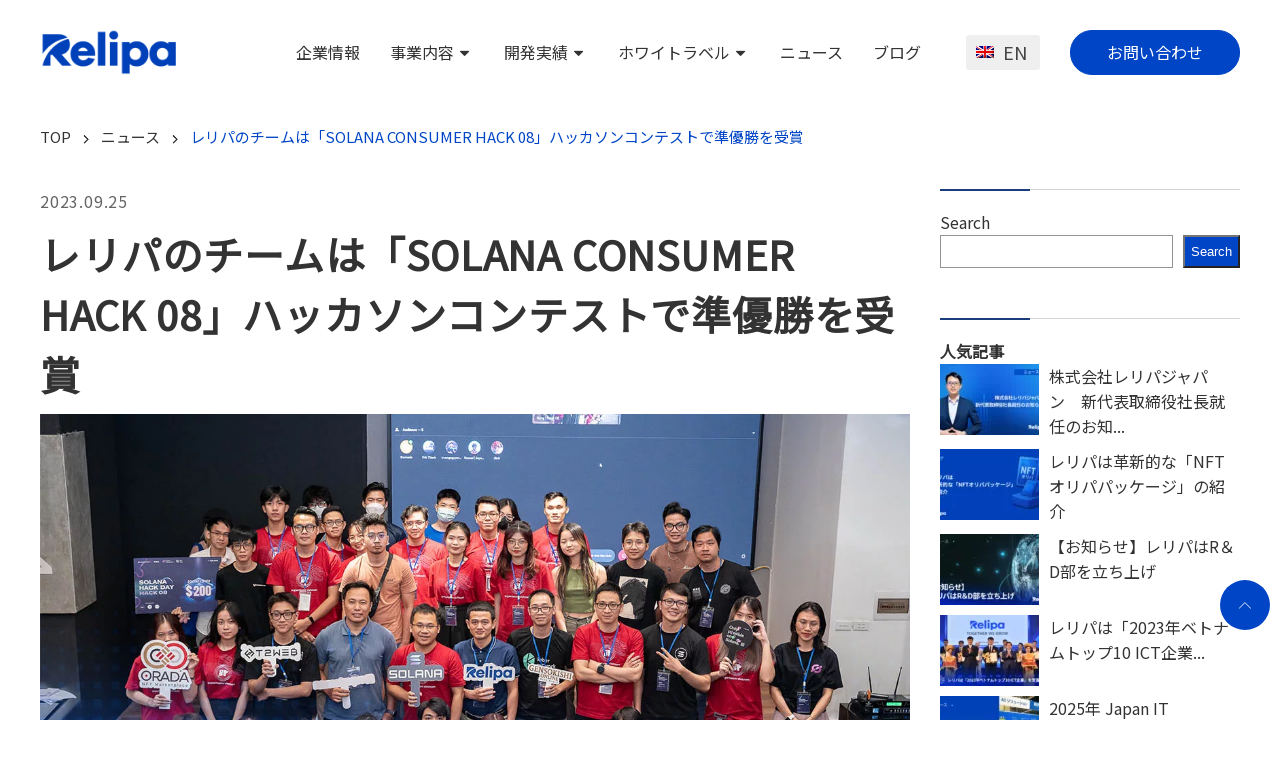

--- FILE ---
content_type: text/html; charset=UTF-8
request_url: https://relipasoft.com/news/relipa-team-won-runner-up-in-solana-consumer-hack-08-hackathon-contest/
body_size: 60840
content:
<!doctype html><html dir="ltr" lang="ja" prefix="og: https://ogp.me/ns#"><head><meta charset="UTF-8" /><meta name="viewport" content="width=device-width, initial-scale=1" /><link rel="profile" href="https://gmpg.org/xfn/11" /><link rel="icon" href="https://relipasoft.com/wp-content/themes/NWS_relipasoft/assets/img/favicon.ico" type="image/gif" sizes="16x16"> <script src="https://www.google.com/recaptcha/api.js"></script> 
  <script async src="https://www.googletagmanager.com/gtag/js?id=GTM-57QRXXZN"></script> <title>レリパのチームは「SOLANA CONSUMER HACK 08」ハッカソンコンテストで準優勝を受賞</title><meta name="description" content="レリパのチームは「SOLANA CONSUMER HACK 08」ハッカソンコンテストで準優勝を受賞。ハッカソコンテスト2023年の歩みを振り返りましょう。" /><meta name="robots" content="max-image-preview:large" /><meta name="google-site-verification" content="L0fJ8cepkq-KoBfFyd_1KXpiaYEYQXUC83WYMtOErEk" /><link rel="canonical" href="https://relipasoft.com/news/relipa-team-won-runner-up-in-solana-consumer-hack-08-hackathon-contest/" /><meta name="generator" content="All in One SEO Pro (AIOSEO) 4.7.9" /><meta property="og:locale" content="ja_JP" /><meta property="og:site_name" content="AI・Web3・システム開発を提供するベトナムオフショア開発会社 | 株式会社レリパ" /><meta property="og:type" content="article" /><meta property="og:title" content="レリパのチームは「SOLANA CONSUMER HACK 08」ハッカソンコンテストで準優勝を受賞" /><meta property="og:description" content="レリパのチームは「SOLANA CONSUMER HACK 08」ハッカソンコンテストで準優勝を受賞。ハッカソコンテスト2023年の歩みを振り返りましょう。" /><meta property="og:url" content="https://relipasoft.com/news/relipa-team-won-runner-up-in-solana-consumer-hack-08-hackathon-contest/" /><meta property="og:image" content="https://relipasoft.com/wp-content/uploads/2023/09/レリパのチームHackathonで準優勝-jpg.webp" /><meta property="og:image:secure_url" content="https://relipasoft.com/wp-content/uploads/2023/09/レリパのチームHackathonで準優勝-jpg.webp" /><meta property="og:image:width" content="1280" /><meta property="og:image:height" content="720" /><meta property="article:published_time" content="2023-09-25T06:13:32+00:00" /><meta property="article:modified_time" content="2023-09-25T06:23:56+00:00" /><meta property="article:publisher" content="https://facebook.com/relipasoft" /><meta name="twitter:card" content="summary" /><meta name="twitter:site" content="@relipasoft" /><meta name="twitter:title" content="レリパのチームは「SOLANA CONSUMER HACK 08」ハッカソンコンテストで準優勝を受賞" /><meta name="twitter:description" content="レリパのチームは「SOLANA CONSUMER HACK 08」ハッカソンコンテストで準優勝を受賞。ハッカソコンテスト2023年の歩みを振り返りましょう。" /><meta name="twitter:image" content="https://relipasoft.com/wp-content/uploads/2022/05/Relipa-circle.png" /><style media="all">img:is([sizes="auto" i],[sizes^="auto," i]){contain-intrinsic-size:3000px 1500px}
@charset "UTF-8";.wp-block-archives{box-sizing:border-box}.wp-block-archives-dropdown label{display:block}.wp-block-avatar{line-height:0}.wp-block-avatar,.wp-block-avatar img{box-sizing:border-box}.wp-block-avatar.aligncenter{text-align:center}.wp-block-audio{box-sizing:border-box}.wp-block-audio :where(figcaption){margin-bottom:1em;margin-top:.5em}.wp-block-audio audio{min-width:300px;width:100%}.wp-block-button__link{box-sizing:border-box;cursor:pointer;display:inline-block;text-align:center;word-break:break-word}.wp-block-button__link.aligncenter{text-align:center}.wp-block-button__link.alignright{text-align:right}:where(.wp-block-button__link){border-radius:9999px;box-shadow:none;padding:calc(.667em + 2px) calc(1.333em + 2px);text-decoration:none}.wp-block-button[style*=text-decoration] .wp-block-button__link{text-decoration:inherit}.wp-block-buttons>.wp-block-button.has-custom-width{max-width:none}.wp-block-buttons>.wp-block-button.has-custom-width .wp-block-button__link{width:100%}.wp-block-buttons>.wp-block-button.has-custom-font-size .wp-block-button__link{font-size:inherit}.wp-block-buttons>.wp-block-button.wp-block-button__width-25{width:calc(25% - var(--wp--style--block-gap, .5em)*.75)}.wp-block-buttons>.wp-block-button.wp-block-button__width-50{width:calc(50% - var(--wp--style--block-gap, .5em)*.5)}.wp-block-buttons>.wp-block-button.wp-block-button__width-75{width:calc(75% - var(--wp--style--block-gap, .5em)*.25)}.wp-block-buttons>.wp-block-button.wp-block-button__width-100{flex-basis:100%;width:100%}.wp-block-buttons.is-vertical>.wp-block-button.wp-block-button__width-25{width:25%}.wp-block-buttons.is-vertical>.wp-block-button.wp-block-button__width-50{width:50%}.wp-block-buttons.is-vertical>.wp-block-button.wp-block-button__width-75{width:75%}.wp-block-button.is-style-squared,.wp-block-button__link.wp-block-button.is-style-squared{border-radius:0}.wp-block-button.no-border-radius,.wp-block-button__link.no-border-radius{border-radius:0!important}:root :where(.wp-block-button .wp-block-button__link.is-style-outline),:root :where(.wp-block-button.is-style-outline>.wp-block-button__link){border:2px solid;padding:.667em 1.333em}:root :where(.wp-block-button .wp-block-button__link.is-style-outline:not(.has-text-color)),:root :where(.wp-block-button.is-style-outline>.wp-block-button__link:not(.has-text-color)){color:currentColor}:root :where(.wp-block-button .wp-block-button__link.is-style-outline:not(.has-background)),:root :where(.wp-block-button.is-style-outline>.wp-block-button__link:not(.has-background)){background-color:initial;background-image:none}.wp-block-buttons.is-vertical{flex-direction:column}.wp-block-buttons.is-vertical>.wp-block-button:last-child{margin-bottom:0}.wp-block-buttons>.wp-block-button{display:inline-block;margin:0}.wp-block-buttons.is-content-justification-left{justify-content:flex-start}.wp-block-buttons.is-content-justification-left.is-vertical{align-items:flex-start}.wp-block-buttons.is-content-justification-center{justify-content:center}.wp-block-buttons.is-content-justification-center.is-vertical{align-items:center}.wp-block-buttons.is-content-justification-right{justify-content:flex-end}.wp-block-buttons.is-content-justification-right.is-vertical{align-items:flex-end}.wp-block-buttons.is-content-justification-space-between{justify-content:space-between}.wp-block-buttons.aligncenter{text-align:center}.wp-block-buttons:not(.is-content-justification-space-between,.is-content-justification-right,.is-content-justification-left,.is-content-justification-center) .wp-block-button.aligncenter{margin-left:auto;margin-right:auto;width:100%}.wp-block-buttons[style*=text-decoration] .wp-block-button,.wp-block-buttons[style*=text-decoration] .wp-block-button__link{text-decoration:inherit}.wp-block-buttons.has-custom-font-size .wp-block-button__link{font-size:inherit}.wp-block-button.aligncenter,.wp-block-calendar{text-align:center}.wp-block-calendar td,.wp-block-calendar th{border:1px solid;padding:.25em}.wp-block-calendar th{font-weight:400}.wp-block-calendar caption{background-color:inherit}.wp-block-calendar table{border-collapse:collapse;width:100%}.wp-block-calendar table:where(:not(.has-text-color)){color:#40464d}.wp-block-calendar table:where(:not(.has-text-color)) td,.wp-block-calendar table:where(:not(.has-text-color)) th{border-color:#ddd}.wp-block-calendar table.has-background th{background-color:inherit}.wp-block-calendar table.has-text-color th{color:inherit}:where(.wp-block-calendar table:not(.has-background) th){background:#ddd}.wp-block-categories{box-sizing:border-box}.wp-block-categories.alignleft{margin-right:2em}.wp-block-categories.alignright{margin-left:2em}.wp-block-categories.wp-block-categories-dropdown.aligncenter{text-align:center}.wp-block-categories .wp-block-categories__label{display:block;width:100%}.wp-block-code{box-sizing:border-box}.wp-block-code code{display:block;font-family:inherit;overflow-wrap:break-word;white-space:pre-wrap}.wp-block-columns{align-items:normal!important;box-sizing:border-box;display:flex;flex-wrap:wrap!important}@media (min-width:782px){.wp-block-columns{flex-wrap:nowrap!important}}.wp-block-columns.are-vertically-aligned-top{align-items:flex-start}.wp-block-columns.are-vertically-aligned-center{align-items:center}.wp-block-columns.are-vertically-aligned-bottom{align-items:flex-end}@media (max-width:781px){.wp-block-columns:not(.is-not-stacked-on-mobile)>.wp-block-column{flex-basis:100%!important}}@media (min-width:782px){.wp-block-columns:not(.is-not-stacked-on-mobile)>.wp-block-column{flex-basis:0;flex-grow:1}.wp-block-columns:not(.is-not-stacked-on-mobile)>.wp-block-column[style*=flex-basis]{flex-grow:0}}.wp-block-columns.is-not-stacked-on-mobile{flex-wrap:nowrap!important}.wp-block-columns.is-not-stacked-on-mobile>.wp-block-column{flex-basis:0;flex-grow:1}.wp-block-columns.is-not-stacked-on-mobile>.wp-block-column[style*=flex-basis]{flex-grow:0}:where(.wp-block-columns){margin-bottom:1.75em}:where(.wp-block-columns.has-background){padding:1.25em 2.375em}.wp-block-column{flex-grow:1;min-width:0;overflow-wrap:break-word;word-break:break-word}.wp-block-column.is-vertically-aligned-top{align-self:flex-start}.wp-block-column.is-vertically-aligned-center{align-self:center}.wp-block-column.is-vertically-aligned-bottom{align-self:flex-end}.wp-block-column.is-vertically-aligned-stretch{align-self:stretch}.wp-block-column.is-vertically-aligned-bottom,.wp-block-column.is-vertically-aligned-center,.wp-block-column.is-vertically-aligned-top{width:100%}.wp-block-post-comments{box-sizing:border-box}.wp-block-post-comments .alignleft{float:left}.wp-block-post-comments .alignright{float:right}.wp-block-post-comments .navigation:after{clear:both;content:"";display:table}.wp-block-post-comments .commentlist{clear:both;list-style:none;margin:0;padding:0}.wp-block-post-comments .commentlist .comment{min-height:2.25em;padding-left:3.25em}.wp-block-post-comments .commentlist .comment p{font-size:1em;line-height:1.8;margin:1em 0}.wp-block-post-comments .commentlist .children{list-style:none;margin:0;padding:0}.wp-block-post-comments .comment-author{line-height:1.5}.wp-block-post-comments .comment-author .avatar{border-radius:1.5em;display:block;float:left;height:2.5em;margin-right:.75em;margin-top:.5em;width:2.5em}.wp-block-post-comments .comment-author cite{font-style:normal}.wp-block-post-comments .comment-meta{font-size:.875em;line-height:1.5}.wp-block-post-comments .comment-meta b{font-weight:400}.wp-block-post-comments .comment-meta .comment-awaiting-moderation{display:block;margin-bottom:1em;margin-top:1em}.wp-block-post-comments .comment-body .commentmetadata{font-size:.875em}.wp-block-post-comments .comment-form-author label,.wp-block-post-comments .comment-form-comment label,.wp-block-post-comments .comment-form-email label,.wp-block-post-comments .comment-form-url label{display:block;margin-bottom:.25em}.wp-block-post-comments .comment-form input:not([type=submit]):not([type=checkbox]),.wp-block-post-comments .comment-form textarea{box-sizing:border-box;display:block;width:100%}.wp-block-post-comments .comment-form-cookies-consent{display:flex;gap:.25em}.wp-block-post-comments .comment-form-cookies-consent #wp-comment-cookies-consent{margin-top:.35em}.wp-block-post-comments .comment-reply-title{margin-bottom:0}.wp-block-post-comments .comment-reply-title :where(small){font-size:var(--wp--preset--font-size--medium,smaller);margin-left:.5em}.wp-block-post-comments .reply{font-size:.875em;margin-bottom:1.4em}.wp-block-post-comments input:not([type=submit]),.wp-block-post-comments textarea{border:1px solid #949494;font-family:inherit;font-size:1em}.wp-block-post-comments input:not([type=submit]):not([type=checkbox]),.wp-block-post-comments textarea{padding:calc(.667em + 2px)}:where(.wp-block-post-comments input[type=submit]){border:none}.wp-block-comments-pagination>.wp-block-comments-pagination-next,.wp-block-comments-pagination>.wp-block-comments-pagination-numbers,.wp-block-comments-pagination>.wp-block-comments-pagination-previous{margin-bottom:.5em;margin-right:.5em}.wp-block-comments-pagination>.wp-block-comments-pagination-next:last-child,.wp-block-comments-pagination>.wp-block-comments-pagination-numbers:last-child,.wp-block-comments-pagination>.wp-block-comments-pagination-previous:last-child{margin-right:0}.wp-block-comments-pagination .wp-block-comments-pagination-previous-arrow{display:inline-block;margin-right:1ch}.wp-block-comments-pagination .wp-block-comments-pagination-previous-arrow:not(.is-arrow-chevron){transform:scaleX(1)}.wp-block-comments-pagination .wp-block-comments-pagination-next-arrow{display:inline-block;margin-left:1ch}.wp-block-comments-pagination .wp-block-comments-pagination-next-arrow:not(.is-arrow-chevron){transform:scaleX(1)}.wp-block-comments-pagination.aligncenter{justify-content:center}.wp-block-comment-template{box-sizing:border-box;list-style:none;margin-bottom:0;max-width:100%;padding:0}.wp-block-comment-template li{clear:both}.wp-block-comment-template ol{list-style:none;margin-bottom:0;max-width:100%;padding-left:2rem}.wp-block-comment-template.alignleft{float:left}.wp-block-comment-template.aligncenter{margin-left:auto;margin-right:auto;width:-moz-fit-content;width:fit-content}.wp-block-comment-template.alignright{float:right}.wp-block-comment-date{box-sizing:border-box}.comment-awaiting-moderation{display:block;font-size:.875em;line-height:1.5}.wp-block-comment-author-name,.wp-block-comment-content,.wp-block-comment-edit-link,.wp-block-comment-reply-link{box-sizing:border-box}.wp-block-cover,.wp-block-cover-image{align-items:center;background-position:50%;box-sizing:border-box;display:flex;justify-content:center;min-height:430px;overflow:hidden;overflow:clip;padding:1em;position:relative}.wp-block-cover .has-background-dim:not([class*=-background-color]),.wp-block-cover-image .has-background-dim:not([class*=-background-color]),.wp-block-cover-image.has-background-dim:not([class*=-background-color]),.wp-block-cover.has-background-dim:not([class*=-background-color]){background-color:#000}.wp-block-cover .has-background-dim.has-background-gradient,.wp-block-cover-image .has-background-dim.has-background-gradient{background-color:initial}.wp-block-cover-image.has-background-dim:before,.wp-block-cover.has-background-dim:before{background-color:inherit;content:""}.wp-block-cover .wp-block-cover__background,.wp-block-cover .wp-block-cover__gradient-background,.wp-block-cover-image .wp-block-cover__background,.wp-block-cover-image .wp-block-cover__gradient-background,.wp-block-cover-image.has-background-dim:not(.has-background-gradient):before,.wp-block-cover.has-background-dim:not(.has-background-gradient):before{bottom:0;left:0;opacity:.5;position:absolute;right:0;top:0;z-index:1}.wp-block-cover-image.has-background-dim.has-background-dim-10 .wp-block-cover__background,.wp-block-cover-image.has-background-dim.has-background-dim-10 .wp-block-cover__gradient-background,.wp-block-cover-image.has-background-dim.has-background-dim-10:not(.has-background-gradient):before,.wp-block-cover.has-background-dim.has-background-dim-10 .wp-block-cover__background,.wp-block-cover.has-background-dim.has-background-dim-10 .wp-block-cover__gradient-background,.wp-block-cover.has-background-dim.has-background-dim-10:not(.has-background-gradient):before{opacity:.1}.wp-block-cover-image.has-background-dim.has-background-dim-20 .wp-block-cover__background,.wp-block-cover-image.has-background-dim.has-background-dim-20 .wp-block-cover__gradient-background,.wp-block-cover-image.has-background-dim.has-background-dim-20:not(.has-background-gradient):before,.wp-block-cover.has-background-dim.has-background-dim-20 .wp-block-cover__background,.wp-block-cover.has-background-dim.has-background-dim-20 .wp-block-cover__gradient-background,.wp-block-cover.has-background-dim.has-background-dim-20:not(.has-background-gradient):before{opacity:.2}.wp-block-cover-image.has-background-dim.has-background-dim-30 .wp-block-cover__background,.wp-block-cover-image.has-background-dim.has-background-dim-30 .wp-block-cover__gradient-background,.wp-block-cover-image.has-background-dim.has-background-dim-30:not(.has-background-gradient):before,.wp-block-cover.has-background-dim.has-background-dim-30 .wp-block-cover__background,.wp-block-cover.has-background-dim.has-background-dim-30 .wp-block-cover__gradient-background,.wp-block-cover.has-background-dim.has-background-dim-30:not(.has-background-gradient):before{opacity:.3}.wp-block-cover-image.has-background-dim.has-background-dim-40 .wp-block-cover__background,.wp-block-cover-image.has-background-dim.has-background-dim-40 .wp-block-cover__gradient-background,.wp-block-cover-image.has-background-dim.has-background-dim-40:not(.has-background-gradient):before,.wp-block-cover.has-background-dim.has-background-dim-40 .wp-block-cover__background,.wp-block-cover.has-background-dim.has-background-dim-40 .wp-block-cover__gradient-background,.wp-block-cover.has-background-dim.has-background-dim-40:not(.has-background-gradient):before{opacity:.4}.wp-block-cover-image.has-background-dim.has-background-dim-50 .wp-block-cover__background,.wp-block-cover-image.has-background-dim.has-background-dim-50 .wp-block-cover__gradient-background,.wp-block-cover-image.has-background-dim.has-background-dim-50:not(.has-background-gradient):before,.wp-block-cover.has-background-dim.has-background-dim-50 .wp-block-cover__background,.wp-block-cover.has-background-dim.has-background-dim-50 .wp-block-cover__gradient-background,.wp-block-cover.has-background-dim.has-background-dim-50:not(.has-background-gradient):before{opacity:.5}.wp-block-cover-image.has-background-dim.has-background-dim-60 .wp-block-cover__background,.wp-block-cover-image.has-background-dim.has-background-dim-60 .wp-block-cover__gradient-background,.wp-block-cover-image.has-background-dim.has-background-dim-60:not(.has-background-gradient):before,.wp-block-cover.has-background-dim.has-background-dim-60 .wp-block-cover__background,.wp-block-cover.has-background-dim.has-background-dim-60 .wp-block-cover__gradient-background,.wp-block-cover.has-background-dim.has-background-dim-60:not(.has-background-gradient):before{opacity:.6}.wp-block-cover-image.has-background-dim.has-background-dim-70 .wp-block-cover__background,.wp-block-cover-image.has-background-dim.has-background-dim-70 .wp-block-cover__gradient-background,.wp-block-cover-image.has-background-dim.has-background-dim-70:not(.has-background-gradient):before,.wp-block-cover.has-background-dim.has-background-dim-70 .wp-block-cover__background,.wp-block-cover.has-background-dim.has-background-dim-70 .wp-block-cover__gradient-background,.wp-block-cover.has-background-dim.has-background-dim-70:not(.has-background-gradient):before{opacity:.7}.wp-block-cover-image.has-background-dim.has-background-dim-80 .wp-block-cover__background,.wp-block-cover-image.has-background-dim.has-background-dim-80 .wp-block-cover__gradient-background,.wp-block-cover-image.has-background-dim.has-background-dim-80:not(.has-background-gradient):before,.wp-block-cover.has-background-dim.has-background-dim-80 .wp-block-cover__background,.wp-block-cover.has-background-dim.has-background-dim-80 .wp-block-cover__gradient-background,.wp-block-cover.has-background-dim.has-background-dim-80:not(.has-background-gradient):before{opacity:.8}.wp-block-cover-image.has-background-dim.has-background-dim-90 .wp-block-cover__background,.wp-block-cover-image.has-background-dim.has-background-dim-90 .wp-block-cover__gradient-background,.wp-block-cover-image.has-background-dim.has-background-dim-90:not(.has-background-gradient):before,.wp-block-cover.has-background-dim.has-background-dim-90 .wp-block-cover__background,.wp-block-cover.has-background-dim.has-background-dim-90 .wp-block-cover__gradient-background,.wp-block-cover.has-background-dim.has-background-dim-90:not(.has-background-gradient):before{opacity:.9}.wp-block-cover-image.has-background-dim.has-background-dim-100 .wp-block-cover__background,.wp-block-cover-image.has-background-dim.has-background-dim-100 .wp-block-cover__gradient-background,.wp-block-cover-image.has-background-dim.has-background-dim-100:not(.has-background-gradient):before,.wp-block-cover.has-background-dim.has-background-dim-100 .wp-block-cover__background,.wp-block-cover.has-background-dim.has-background-dim-100 .wp-block-cover__gradient-background,.wp-block-cover.has-background-dim.has-background-dim-100:not(.has-background-gradient):before{opacity:1}.wp-block-cover .wp-block-cover__background.has-background-dim.has-background-dim-0,.wp-block-cover .wp-block-cover__gradient-background.has-background-dim.has-background-dim-0,.wp-block-cover-image .wp-block-cover__background.has-background-dim.has-background-dim-0,.wp-block-cover-image .wp-block-cover__gradient-background.has-background-dim.has-background-dim-0{opacity:0}.wp-block-cover .wp-block-cover__background.has-background-dim.has-background-dim-10,.wp-block-cover .wp-block-cover__gradient-background.has-background-dim.has-background-dim-10,.wp-block-cover-image .wp-block-cover__background.has-background-dim.has-background-dim-10,.wp-block-cover-image .wp-block-cover__gradient-background.has-background-dim.has-background-dim-10{opacity:.1}.wp-block-cover .wp-block-cover__background.has-background-dim.has-background-dim-20,.wp-block-cover .wp-block-cover__gradient-background.has-background-dim.has-background-dim-20,.wp-block-cover-image .wp-block-cover__background.has-background-dim.has-background-dim-20,.wp-block-cover-image .wp-block-cover__gradient-background.has-background-dim.has-background-dim-20{opacity:.2}.wp-block-cover .wp-block-cover__background.has-background-dim.has-background-dim-30,.wp-block-cover .wp-block-cover__gradient-background.has-background-dim.has-background-dim-30,.wp-block-cover-image .wp-block-cover__background.has-background-dim.has-background-dim-30,.wp-block-cover-image .wp-block-cover__gradient-background.has-background-dim.has-background-dim-30{opacity:.3}.wp-block-cover .wp-block-cover__background.has-background-dim.has-background-dim-40,.wp-block-cover .wp-block-cover__gradient-background.has-background-dim.has-background-dim-40,.wp-block-cover-image .wp-block-cover__background.has-background-dim.has-background-dim-40,.wp-block-cover-image .wp-block-cover__gradient-background.has-background-dim.has-background-dim-40{opacity:.4}.wp-block-cover .wp-block-cover__background.has-background-dim.has-background-dim-50,.wp-block-cover .wp-block-cover__gradient-background.has-background-dim.has-background-dim-50,.wp-block-cover-image .wp-block-cover__background.has-background-dim.has-background-dim-50,.wp-block-cover-image .wp-block-cover__gradient-background.has-background-dim.has-background-dim-50{opacity:.5}.wp-block-cover .wp-block-cover__background.has-background-dim.has-background-dim-60,.wp-block-cover .wp-block-cover__gradient-background.has-background-dim.has-background-dim-60,.wp-block-cover-image .wp-block-cover__background.has-background-dim.has-background-dim-60,.wp-block-cover-image .wp-block-cover__gradient-background.has-background-dim.has-background-dim-60{opacity:.6}.wp-block-cover .wp-block-cover__background.has-background-dim.has-background-dim-70,.wp-block-cover .wp-block-cover__gradient-background.has-background-dim.has-background-dim-70,.wp-block-cover-image .wp-block-cover__background.has-background-dim.has-background-dim-70,.wp-block-cover-image .wp-block-cover__gradient-background.has-background-dim.has-background-dim-70{opacity:.7}.wp-block-cover .wp-block-cover__background.has-background-dim.has-background-dim-80,.wp-block-cover .wp-block-cover__gradient-background.has-background-dim.has-background-dim-80,.wp-block-cover-image .wp-block-cover__background.has-background-dim.has-background-dim-80,.wp-block-cover-image .wp-block-cover__gradient-background.has-background-dim.has-background-dim-80{opacity:.8}.wp-block-cover .wp-block-cover__background.has-background-dim.has-background-dim-90,.wp-block-cover .wp-block-cover__gradient-background.has-background-dim.has-background-dim-90,.wp-block-cover-image .wp-block-cover__background.has-background-dim.has-background-dim-90,.wp-block-cover-image .wp-block-cover__gradient-background.has-background-dim.has-background-dim-90{opacity:.9}.wp-block-cover .wp-block-cover__background.has-background-dim.has-background-dim-100,.wp-block-cover .wp-block-cover__gradient-background.has-background-dim.has-background-dim-100,.wp-block-cover-image .wp-block-cover__background.has-background-dim.has-background-dim-100,.wp-block-cover-image .wp-block-cover__gradient-background.has-background-dim.has-background-dim-100{opacity:1}.wp-block-cover-image.alignleft,.wp-block-cover-image.alignright,.wp-block-cover.alignleft,.wp-block-cover.alignright{max-width:420px;width:100%}.wp-block-cover-image.aligncenter,.wp-block-cover-image.alignleft,.wp-block-cover-image.alignright,.wp-block-cover.aligncenter,.wp-block-cover.alignleft,.wp-block-cover.alignright{display:flex}.wp-block-cover .wp-block-cover__inner-container,.wp-block-cover-image .wp-block-cover__inner-container{color:inherit;width:100%;z-index:1}.has-modal-open .wp-block-cover .wp-block-cover__inner-container,.has-modal-open .wp-block-cover-image .wp-block-cover__inner-container{z-index:auto}.wp-block-cover-image.is-position-top-left,.wp-block-cover.is-position-top-left{align-items:flex-start;justify-content:flex-start}.wp-block-cover-image.is-position-top-center,.wp-block-cover.is-position-top-center{align-items:flex-start;justify-content:center}.wp-block-cover-image.is-position-top-right,.wp-block-cover.is-position-top-right{align-items:flex-start;justify-content:flex-end}.wp-block-cover-image.is-position-center-left,.wp-block-cover.is-position-center-left{align-items:center;justify-content:flex-start}.wp-block-cover-image.is-position-center-center,.wp-block-cover.is-position-center-center{align-items:center;justify-content:center}.wp-block-cover-image.is-position-center-right,.wp-block-cover.is-position-center-right{align-items:center;justify-content:flex-end}.wp-block-cover-image.is-position-bottom-left,.wp-block-cover.is-position-bottom-left{align-items:flex-end;justify-content:flex-start}.wp-block-cover-image.is-position-bottom-center,.wp-block-cover.is-position-bottom-center{align-items:flex-end;justify-content:center}.wp-block-cover-image.is-position-bottom-right,.wp-block-cover.is-position-bottom-right{align-items:flex-end;justify-content:flex-end}.wp-block-cover-image.has-custom-content-position.has-custom-content-position .wp-block-cover__inner-container,.wp-block-cover.has-custom-content-position.has-custom-content-position .wp-block-cover__inner-container{margin:0}.wp-block-cover-image.has-custom-content-position.has-custom-content-position.is-position-bottom-left .wp-block-cover__inner-container,.wp-block-cover-image.has-custom-content-position.has-custom-content-position.is-position-bottom-right .wp-block-cover__inner-container,.wp-block-cover-image.has-custom-content-position.has-custom-content-position.is-position-center-left .wp-block-cover__inner-container,.wp-block-cover-image.has-custom-content-position.has-custom-content-position.is-position-center-right .wp-block-cover__inner-container,.wp-block-cover-image.has-custom-content-position.has-custom-content-position.is-position-top-left .wp-block-cover__inner-container,.wp-block-cover-image.has-custom-content-position.has-custom-content-position.is-position-top-right .wp-block-cover__inner-container,.wp-block-cover.has-custom-content-position.has-custom-content-position.is-position-bottom-left .wp-block-cover__inner-container,.wp-block-cover.has-custom-content-position.has-custom-content-position.is-position-bottom-right .wp-block-cover__inner-container,.wp-block-cover.has-custom-content-position.has-custom-content-position.is-position-center-left .wp-block-cover__inner-container,.wp-block-cover.has-custom-content-position.has-custom-content-position.is-position-center-right .wp-block-cover__inner-container,.wp-block-cover.has-custom-content-position.has-custom-content-position.is-position-top-left .wp-block-cover__inner-container,.wp-block-cover.has-custom-content-position.has-custom-content-position.is-position-top-right .wp-block-cover__inner-container{margin:0;width:auto}.wp-block-cover .wp-block-cover__image-background,.wp-block-cover video.wp-block-cover__video-background,.wp-block-cover-image .wp-block-cover__image-background,.wp-block-cover-image video.wp-block-cover__video-background{border:none;bottom:0;box-shadow:none;height:100%;left:0;margin:0;max-height:none;max-width:none;object-fit:cover;outline:none;padding:0;position:absolute;right:0;top:0;width:100%}.wp-block-cover-image.has-parallax,.wp-block-cover.has-parallax,.wp-block-cover__image-background.has-parallax,video.wp-block-cover__video-background.has-parallax{background-attachment:fixed;background-repeat:no-repeat;background-size:cover}@supports (-webkit-touch-callout:inherit){.wp-block-cover-image.has-parallax,.wp-block-cover.has-parallax,.wp-block-cover__image-background.has-parallax,video.wp-block-cover__video-background.has-parallax{background-attachment:scroll}}@media (prefers-reduced-motion:reduce){.wp-block-cover-image.has-parallax,.wp-block-cover.has-parallax,.wp-block-cover__image-background.has-parallax,video.wp-block-cover__video-background.has-parallax{background-attachment:scroll}}.wp-block-cover-image.is-repeated,.wp-block-cover.is-repeated,.wp-block-cover__image-background.is-repeated,video.wp-block-cover__video-background.is-repeated{background-repeat:repeat;background-size:auto}.wp-block-cover__image-background,.wp-block-cover__video-background{z-index:0}.wp-block-cover-image-text,.wp-block-cover-image-text a,.wp-block-cover-image-text a:active,.wp-block-cover-image-text a:focus,.wp-block-cover-image-text a:hover,.wp-block-cover-text,.wp-block-cover-text a,.wp-block-cover-text a:active,.wp-block-cover-text a:focus,.wp-block-cover-text a:hover,section.wp-block-cover-image h2,section.wp-block-cover-image h2 a,section.wp-block-cover-image h2 a:active,section.wp-block-cover-image h2 a:focus,section.wp-block-cover-image h2 a:hover{color:#fff}.wp-block-cover-image .wp-block-cover.has-left-content{justify-content:flex-start}.wp-block-cover-image .wp-block-cover.has-right-content{justify-content:flex-end}.wp-block-cover-image.has-left-content .wp-block-cover-image-text,.wp-block-cover.has-left-content .wp-block-cover-text,section.wp-block-cover-image.has-left-content>h2{margin-left:0;text-align:left}.wp-block-cover-image.has-right-content .wp-block-cover-image-text,.wp-block-cover.has-right-content .wp-block-cover-text,section.wp-block-cover-image.has-right-content>h2{margin-right:0;text-align:right}.wp-block-cover .wp-block-cover-text,.wp-block-cover-image .wp-block-cover-image-text,section.wp-block-cover-image>h2{font-size:2em;line-height:1.25;margin-bottom:0;max-width:840px;padding:.44em;text-align:center;z-index:1}:where(.wp-block-cover-image:not(.has-text-color)),:where(.wp-block-cover:not(.has-text-color)){color:#fff}:where(.wp-block-cover-image.is-light:not(.has-text-color)),:where(.wp-block-cover.is-light:not(.has-text-color)){color:#000}:root :where(.wp-block-cover h1:not(.has-text-color)),:root :where(.wp-block-cover h2:not(.has-text-color)),:root :where(.wp-block-cover h3:not(.has-text-color)),:root :where(.wp-block-cover h4:not(.has-text-color)),:root :where(.wp-block-cover h5:not(.has-text-color)),:root :where(.wp-block-cover h6:not(.has-text-color)),:root :where(.wp-block-cover p:not(.has-text-color)){color:inherit}.wp-block-details{box-sizing:border-box}.wp-block-details summary{cursor:pointer}.wp-block-embed.alignleft,.wp-block-embed.alignright,.wp-block[data-align=left]>[data-type="core/embed"],.wp-block[data-align=right]>[data-type="core/embed"]{max-width:360px;width:100%}.wp-block-embed.alignleft .wp-block-embed__wrapper,.wp-block-embed.alignright .wp-block-embed__wrapper,.wp-block[data-align=left]>[data-type="core/embed"] .wp-block-embed__wrapper,.wp-block[data-align=right]>[data-type="core/embed"] .wp-block-embed__wrapper{min-width:280px}.wp-block-cover .wp-block-embed{min-height:240px;min-width:320px}.wp-block-embed{overflow-wrap:break-word}.wp-block-embed :where(figcaption){margin-bottom:1em;margin-top:.5em}.wp-block-embed iframe{max-width:100%}.wp-block-embed__wrapper{position:relative}.wp-embed-responsive .wp-has-aspect-ratio .wp-block-embed__wrapper:before{content:"";display:block;padding-top:50%}.wp-embed-responsive .wp-has-aspect-ratio iframe{bottom:0;height:100%;left:0;position:absolute;right:0;top:0;width:100%}.wp-embed-responsive .wp-embed-aspect-21-9 .wp-block-embed__wrapper:before{padding-top:42.85%}.wp-embed-responsive .wp-embed-aspect-18-9 .wp-block-embed__wrapper:before{padding-top:50%}.wp-embed-responsive .wp-embed-aspect-16-9 .wp-block-embed__wrapper:before{padding-top:56.25%}.wp-embed-responsive .wp-embed-aspect-4-3 .wp-block-embed__wrapper:before{padding-top:75%}.wp-embed-responsive .wp-embed-aspect-1-1 .wp-block-embed__wrapper:before{padding-top:100%}.wp-embed-responsive .wp-embed-aspect-9-16 .wp-block-embed__wrapper:before{padding-top:177.77%}.wp-embed-responsive .wp-embed-aspect-1-2 .wp-block-embed__wrapper:before{padding-top:200%}.wp-block-file{box-sizing:border-box}.wp-block-file:not(.wp-element-button){font-size:.8em}.wp-block-file.aligncenter{text-align:center}.wp-block-file.alignright{text-align:right}.wp-block-file *+.wp-block-file__button{margin-left:.75em}:where(.wp-block-file){margin-bottom:1.5em}.wp-block-file__embed{margin-bottom:1em}:where(.wp-block-file__button){border-radius:2em;display:inline-block;padding:.5em 1em}:where(.wp-block-file__button):is(a):active,:where(.wp-block-file__button):is(a):focus,:where(.wp-block-file__button):is(a):hover,:where(.wp-block-file__button):is(a):visited{box-shadow:none;color:#fff;opacity:.85;text-decoration:none}.wp-block-form-input__label{display:flex;flex-direction:column;gap:.25em;margin-bottom:.5em;width:100%}.wp-block-form-input__label.is-label-inline{align-items:center;flex-direction:row;gap:.5em}.wp-block-form-input__label.is-label-inline .wp-block-form-input__label-content{margin-bottom:.5em}.wp-block-form-input__label:has(input[type=checkbox]){flex-direction:row;width:-moz-fit-content;width:fit-content}.wp-block-form-input__label:has(input[type=checkbox]) .wp-block-form-input__label-content{margin:0}.wp-block-form-input__label:has(.wp-block-form-input__label-content+input[type=checkbox]){flex-direction:row-reverse}.wp-block-form-input__label-content{width:-moz-fit-content;width:fit-content}.wp-block-form-input__input{font-size:1em;margin-bottom:.5em;padding:0 .5em}.wp-block-form-input__input[type=date],.wp-block-form-input__input[type=datetime-local],.wp-block-form-input__input[type=datetime],.wp-block-form-input__input[type=email],.wp-block-form-input__input[type=month],.wp-block-form-input__input[type=number],.wp-block-form-input__input[type=password],.wp-block-form-input__input[type=search],.wp-block-form-input__input[type=tel],.wp-block-form-input__input[type=text],.wp-block-form-input__input[type=time],.wp-block-form-input__input[type=url],.wp-block-form-input__input[type=week]{border:1px solid;line-height:2;min-height:2em}textarea.wp-block-form-input__input{min-height:10em}.blocks-gallery-grid:not(.has-nested-images),.wp-block-gallery:not(.has-nested-images){display:flex;flex-wrap:wrap;list-style-type:none;margin:0;padding:0}.blocks-gallery-grid:not(.has-nested-images) .blocks-gallery-image,.blocks-gallery-grid:not(.has-nested-images) .blocks-gallery-item,.wp-block-gallery:not(.has-nested-images) .blocks-gallery-image,.wp-block-gallery:not(.has-nested-images) .blocks-gallery-item{display:flex;flex-direction:column;flex-grow:1;justify-content:center;margin:0 1em 1em 0;position:relative;width:calc(50% - 1em)}.blocks-gallery-grid:not(.has-nested-images) .blocks-gallery-image:nth-of-type(2n),.blocks-gallery-grid:not(.has-nested-images) .blocks-gallery-item:nth-of-type(2n),.wp-block-gallery:not(.has-nested-images) .blocks-gallery-image:nth-of-type(2n),.wp-block-gallery:not(.has-nested-images) .blocks-gallery-item:nth-of-type(2n){margin-right:0}.blocks-gallery-grid:not(.has-nested-images) .blocks-gallery-image figure,.blocks-gallery-grid:not(.has-nested-images) .blocks-gallery-item figure,.wp-block-gallery:not(.has-nested-images) .blocks-gallery-image figure,.wp-block-gallery:not(.has-nested-images) .blocks-gallery-item figure{align-items:flex-end;display:flex;height:100%;justify-content:flex-start;margin:0}.blocks-gallery-grid:not(.has-nested-images) .blocks-gallery-image img,.blocks-gallery-grid:not(.has-nested-images) .blocks-gallery-item img,.wp-block-gallery:not(.has-nested-images) .blocks-gallery-image img,.wp-block-gallery:not(.has-nested-images) .blocks-gallery-item img{display:block;height:auto;max-width:100%;width:auto}.blocks-gallery-grid:not(.has-nested-images) .blocks-gallery-image figcaption,.blocks-gallery-grid:not(.has-nested-images) .blocks-gallery-item figcaption,.wp-block-gallery:not(.has-nested-images) .blocks-gallery-image figcaption,.wp-block-gallery:not(.has-nested-images) .blocks-gallery-item figcaption{background:linear-gradient(0deg,#000000b3,#0000004d 70%,#0000);bottom:0;box-sizing:border-box;color:#fff;font-size:.8em;margin:0;max-height:100%;overflow:auto;padding:3em .77em .7em;position:absolute;text-align:center;width:100%;z-index:2}.blocks-gallery-grid:not(.has-nested-images) .blocks-gallery-image figcaption img,.blocks-gallery-grid:not(.has-nested-images) .blocks-gallery-item figcaption img,.wp-block-gallery:not(.has-nested-images) .blocks-gallery-image figcaption img,.wp-block-gallery:not(.has-nested-images) .blocks-gallery-item figcaption img{display:inline}.blocks-gallery-grid:not(.has-nested-images) figcaption,.wp-block-gallery:not(.has-nested-images) figcaption{flex-grow:1}.blocks-gallery-grid:not(.has-nested-images).is-cropped .blocks-gallery-image a,.blocks-gallery-grid:not(.has-nested-images).is-cropped .blocks-gallery-image img,.blocks-gallery-grid:not(.has-nested-images).is-cropped .blocks-gallery-item a,.blocks-gallery-grid:not(.has-nested-images).is-cropped .blocks-gallery-item img,.wp-block-gallery:not(.has-nested-images).is-cropped .blocks-gallery-image a,.wp-block-gallery:not(.has-nested-images).is-cropped .blocks-gallery-image img,.wp-block-gallery:not(.has-nested-images).is-cropped .blocks-gallery-item a,.wp-block-gallery:not(.has-nested-images).is-cropped .blocks-gallery-item img{flex:1;height:100%;object-fit:cover;width:100%}.blocks-gallery-grid:not(.has-nested-images).columns-1 .blocks-gallery-image,.blocks-gallery-grid:not(.has-nested-images).columns-1 .blocks-gallery-item,.wp-block-gallery:not(.has-nested-images).columns-1 .blocks-gallery-image,.wp-block-gallery:not(.has-nested-images).columns-1 .blocks-gallery-item{margin-right:0;width:100%}@media (min-width:600px){.blocks-gallery-grid:not(.has-nested-images).columns-3 .blocks-gallery-image,.blocks-gallery-grid:not(.has-nested-images).columns-3 .blocks-gallery-item,.wp-block-gallery:not(.has-nested-images).columns-3 .blocks-gallery-image,.wp-block-gallery:not(.has-nested-images).columns-3 .blocks-gallery-item{margin-right:1em;width:calc(33.33333% - .66667em)}.blocks-gallery-grid:not(.has-nested-images).columns-4 .blocks-gallery-image,.blocks-gallery-grid:not(.has-nested-images).columns-4 .blocks-gallery-item,.wp-block-gallery:not(.has-nested-images).columns-4 .blocks-gallery-image,.wp-block-gallery:not(.has-nested-images).columns-4 .blocks-gallery-item{margin-right:1em;width:calc(25% - .75em)}.blocks-gallery-grid:not(.has-nested-images).columns-5 .blocks-gallery-image,.blocks-gallery-grid:not(.has-nested-images).columns-5 .blocks-gallery-item,.wp-block-gallery:not(.has-nested-images).columns-5 .blocks-gallery-image,.wp-block-gallery:not(.has-nested-images).columns-5 .blocks-gallery-item{margin-right:1em;width:calc(20% - .8em)}.blocks-gallery-grid:not(.has-nested-images).columns-6 .blocks-gallery-image,.blocks-gallery-grid:not(.has-nested-images).columns-6 .blocks-gallery-item,.wp-block-gallery:not(.has-nested-images).columns-6 .blocks-gallery-image,.wp-block-gallery:not(.has-nested-images).columns-6 .blocks-gallery-item{margin-right:1em;width:calc(16.66667% - .83333em)}.blocks-gallery-grid:not(.has-nested-images).columns-7 .blocks-gallery-image,.blocks-gallery-grid:not(.has-nested-images).columns-7 .blocks-gallery-item,.wp-block-gallery:not(.has-nested-images).columns-7 .blocks-gallery-image,.wp-block-gallery:not(.has-nested-images).columns-7 .blocks-gallery-item{margin-right:1em;width:calc(14.28571% - .85714em)}.blocks-gallery-grid:not(.has-nested-images).columns-8 .blocks-gallery-image,.blocks-gallery-grid:not(.has-nested-images).columns-8 .blocks-gallery-item,.wp-block-gallery:not(.has-nested-images).columns-8 .blocks-gallery-image,.wp-block-gallery:not(.has-nested-images).columns-8 .blocks-gallery-item{margin-right:1em;width:calc(12.5% - .875em)}.blocks-gallery-grid:not(.has-nested-images).columns-1 .blocks-gallery-image:nth-of-type(1n),.blocks-gallery-grid:not(.has-nested-images).columns-1 .blocks-gallery-item:nth-of-type(1n),.blocks-gallery-grid:not(.has-nested-images).columns-2 .blocks-gallery-image:nth-of-type(2n),.blocks-gallery-grid:not(.has-nested-images).columns-2 .blocks-gallery-item:nth-of-type(2n),.blocks-gallery-grid:not(.has-nested-images).columns-3 .blocks-gallery-image:nth-of-type(3n),.blocks-gallery-grid:not(.has-nested-images).columns-3 .blocks-gallery-item:nth-of-type(3n),.blocks-gallery-grid:not(.has-nested-images).columns-4 .blocks-gallery-image:nth-of-type(4n),.blocks-gallery-grid:not(.has-nested-images).columns-4 .blocks-gallery-item:nth-of-type(4n),.blocks-gallery-grid:not(.has-nested-images).columns-5 .blocks-gallery-image:nth-of-type(5n),.blocks-gallery-grid:not(.has-nested-images).columns-5 .blocks-gallery-item:nth-of-type(5n),.blocks-gallery-grid:not(.has-nested-images).columns-6 .blocks-gallery-image:nth-of-type(6n),.blocks-gallery-grid:not(.has-nested-images).columns-6 .blocks-gallery-item:nth-of-type(6n),.blocks-gallery-grid:not(.has-nested-images).columns-7 .blocks-gallery-image:nth-of-type(7n),.blocks-gallery-grid:not(.has-nested-images).columns-7 .blocks-gallery-item:nth-of-type(7n),.blocks-gallery-grid:not(.has-nested-images).columns-8 .blocks-gallery-image:nth-of-type(8n),.blocks-gallery-grid:not(.has-nested-images).columns-8 .blocks-gallery-item:nth-of-type(8n),.wp-block-gallery:not(.has-nested-images).columns-1 .blocks-gallery-image:nth-of-type(1n),.wp-block-gallery:not(.has-nested-images).columns-1 .blocks-gallery-item:nth-of-type(1n),.wp-block-gallery:not(.has-nested-images).columns-2 .blocks-gallery-image:nth-of-type(2n),.wp-block-gallery:not(.has-nested-images).columns-2 .blocks-gallery-item:nth-of-type(2n),.wp-block-gallery:not(.has-nested-images).columns-3 .blocks-gallery-image:nth-of-type(3n),.wp-block-gallery:not(.has-nested-images).columns-3 .blocks-gallery-item:nth-of-type(3n),.wp-block-gallery:not(.has-nested-images).columns-4 .blocks-gallery-image:nth-of-type(4n),.wp-block-gallery:not(.has-nested-images).columns-4 .blocks-gallery-item:nth-of-type(4n),.wp-block-gallery:not(.has-nested-images).columns-5 .blocks-gallery-image:nth-of-type(5n),.wp-block-gallery:not(.has-nested-images).columns-5 .blocks-gallery-item:nth-of-type(5n),.wp-block-gallery:not(.has-nested-images).columns-6 .blocks-gallery-image:nth-of-type(6n),.wp-block-gallery:not(.has-nested-images).columns-6 .blocks-gallery-item:nth-of-type(6n),.wp-block-gallery:not(.has-nested-images).columns-7 .blocks-gallery-image:nth-of-type(7n),.wp-block-gallery:not(.has-nested-images).columns-7 .blocks-gallery-item:nth-of-type(7n),.wp-block-gallery:not(.has-nested-images).columns-8 .blocks-gallery-image:nth-of-type(8n),.wp-block-gallery:not(.has-nested-images).columns-8 .blocks-gallery-item:nth-of-type(8n){margin-right:0}}.blocks-gallery-grid:not(.has-nested-images) .blocks-gallery-image:last-child,.blocks-gallery-grid:not(.has-nested-images) .blocks-gallery-item:last-child,.wp-block-gallery:not(.has-nested-images) .blocks-gallery-image:last-child,.wp-block-gallery:not(.has-nested-images) .blocks-gallery-item:last-child{margin-right:0}.blocks-gallery-grid:not(.has-nested-images).alignleft,.blocks-gallery-grid:not(.has-nested-images).alignright,.wp-block-gallery:not(.has-nested-images).alignleft,.wp-block-gallery:not(.has-nested-images).alignright{max-width:420px;width:100%}.blocks-gallery-grid:not(.has-nested-images).aligncenter .blocks-gallery-item figure,.wp-block-gallery:not(.has-nested-images).aligncenter .blocks-gallery-item figure{justify-content:center}.wp-block-gallery:not(.is-cropped) .blocks-gallery-item{align-self:flex-start}figure.wp-block-gallery.has-nested-images{align-items:normal}.wp-block-gallery.has-nested-images figure.wp-block-image:not(#individual-image){margin:0;width:calc(50% - var(--wp--style--unstable-gallery-gap, 16px)/2)}.wp-block-gallery.has-nested-images figure.wp-block-image{box-sizing:border-box;display:flex;flex-direction:column;flex-grow:1;justify-content:center;max-width:100%;position:relative}.wp-block-gallery.has-nested-images figure.wp-block-image>a,.wp-block-gallery.has-nested-images figure.wp-block-image>div{flex-direction:column;flex-grow:1;margin:0}.wp-block-gallery.has-nested-images figure.wp-block-image img{display:block;height:auto;max-width:100%!important;width:auto}.wp-block-gallery.has-nested-images figure.wp-block-image figcaption,.wp-block-gallery.has-nested-images figure.wp-block-image:has(figcaption):before{bottom:0;left:0;max-height:100%;position:absolute;right:0}.wp-block-gallery.has-nested-images figure.wp-block-image:has(figcaption):before{-webkit-backdrop-filter:blur(3px);backdrop-filter:blur(3px);content:"";height:100%;-webkit-mask-image:linear-gradient(0deg,#000 20%,#0000);mask-image:linear-gradient(0deg,#000 20%,#0000);max-height:40%}.wp-block-gallery.has-nested-images figure.wp-block-image figcaption{background:linear-gradient(0deg,#0006,#0000);box-sizing:border-box;color:#fff;font-size:13px;margin:0;overflow:auto;padding:1em;scrollbar-color:#0000 #0000;scrollbar-gutter:stable both-edges;scrollbar-width:thin;text-align:center;text-shadow:0 0 1.5px #000;will-change:transform}.wp-block-gallery.has-nested-images figure.wp-block-image figcaption::-webkit-scrollbar{height:12px;width:12px}.wp-block-gallery.has-nested-images figure.wp-block-image figcaption::-webkit-scrollbar-track{background-color:initial}.wp-block-gallery.has-nested-images figure.wp-block-image figcaption::-webkit-scrollbar-thumb{background-clip:padding-box;background-color:initial;border:3px solid #0000;border-radius:8px}.wp-block-gallery.has-nested-images figure.wp-block-image figcaption:focus-within::-webkit-scrollbar-thumb,.wp-block-gallery.has-nested-images figure.wp-block-image figcaption:focus::-webkit-scrollbar-thumb,.wp-block-gallery.has-nested-images figure.wp-block-image figcaption:hover::-webkit-scrollbar-thumb{background-color:#fffc}.wp-block-gallery.has-nested-images figure.wp-block-image figcaption:focus,.wp-block-gallery.has-nested-images figure.wp-block-image figcaption:focus-within,.wp-block-gallery.has-nested-images figure.wp-block-image figcaption:hover{scrollbar-color:#fffc #0000}@media (hover:none){.wp-block-gallery.has-nested-images figure.wp-block-image figcaption{scrollbar-color:#fffc #0000}}.wp-block-gallery.has-nested-images figure.wp-block-image figcaption img{display:inline}.wp-block-gallery.has-nested-images figure.wp-block-image figcaption a{color:inherit}.wp-block-gallery.has-nested-images figure.wp-block-image.has-custom-border img{box-sizing:border-box}.wp-block-gallery.has-nested-images figure.wp-block-image.has-custom-border>a,.wp-block-gallery.has-nested-images figure.wp-block-image.has-custom-border>div,.wp-block-gallery.has-nested-images figure.wp-block-image.is-style-rounded>a,.wp-block-gallery.has-nested-images figure.wp-block-image.is-style-rounded>div{flex:1 1 auto}.wp-block-gallery.has-nested-images figure.wp-block-image.has-custom-border figcaption,.wp-block-gallery.has-nested-images figure.wp-block-image.is-style-rounded figcaption{background:none;color:inherit;flex:initial;margin:0;padding:10px 10px 9px;position:relative;text-shadow:none}.wp-block-gallery.has-nested-images figure.wp-block-image.has-custom-border:before,.wp-block-gallery.has-nested-images figure.wp-block-image.is-style-rounded:before{content:none}.wp-block-gallery.has-nested-images figcaption{flex-basis:100%;flex-grow:1;text-align:center}.wp-block-gallery.has-nested-images:not(.is-cropped) figure.wp-block-image:not(#individual-image){margin-bottom:auto;margin-top:0}.wp-block-gallery.has-nested-images.is-cropped figure.wp-block-image:not(#individual-image){align-self:inherit}.wp-block-gallery.has-nested-images.is-cropped figure.wp-block-image:not(#individual-image)>a,.wp-block-gallery.has-nested-images.is-cropped figure.wp-block-image:not(#individual-image)>div:not(.components-drop-zone){display:flex}.wp-block-gallery.has-nested-images.is-cropped figure.wp-block-image:not(#individual-image) a,.wp-block-gallery.has-nested-images.is-cropped figure.wp-block-image:not(#individual-image) img{flex:1 0 0%;height:100%;object-fit:cover;width:100%}.wp-block-gallery.has-nested-images.columns-1 figure.wp-block-image:not(#individual-image){width:100%}@media (min-width:600px){.wp-block-gallery.has-nested-images.columns-3 figure.wp-block-image:not(#individual-image){width:calc(33.33333% - var(--wp--style--unstable-gallery-gap, 16px)*.66667)}.wp-block-gallery.has-nested-images.columns-4 figure.wp-block-image:not(#individual-image){width:calc(25% - var(--wp--style--unstable-gallery-gap, 16px)*.75)}.wp-block-gallery.has-nested-images.columns-5 figure.wp-block-image:not(#individual-image){width:calc(20% - var(--wp--style--unstable-gallery-gap, 16px)*.8)}.wp-block-gallery.has-nested-images.columns-6 figure.wp-block-image:not(#individual-image){width:calc(16.66667% - var(--wp--style--unstable-gallery-gap, 16px)*.83333)}.wp-block-gallery.has-nested-images.columns-7 figure.wp-block-image:not(#individual-image){width:calc(14.28571% - var(--wp--style--unstable-gallery-gap, 16px)*.85714)}.wp-block-gallery.has-nested-images.columns-8 figure.wp-block-image:not(#individual-image){width:calc(12.5% - var(--wp--style--unstable-gallery-gap, 16px)*.875)}.wp-block-gallery.has-nested-images.columns-default figure.wp-block-image:not(#individual-image){width:calc(33.33% - var(--wp--style--unstable-gallery-gap, 16px)*.66667)}.wp-block-gallery.has-nested-images.columns-default figure.wp-block-image:not(#individual-image):first-child:nth-last-child(2),.wp-block-gallery.has-nested-images.columns-default figure.wp-block-image:not(#individual-image):first-child:nth-last-child(2)~figure.wp-block-image:not(#individual-image){width:calc(50% - var(--wp--style--unstable-gallery-gap, 16px)*.5)}.wp-block-gallery.has-nested-images.columns-default figure.wp-block-image:not(#individual-image):first-child:last-child{width:100%}}.wp-block-gallery.has-nested-images.alignleft,.wp-block-gallery.has-nested-images.alignright{max-width:420px;width:100%}.wp-block-gallery.has-nested-images.aligncenter{justify-content:center}.wp-block-group{box-sizing:border-box}:where(.wp-block-group.wp-block-group-is-layout-constrained){position:relative}h1.has-background,h2.has-background,h3.has-background,h4.has-background,h5.has-background,h6.has-background{padding:1.25em 2.375em}h1.has-text-align-left[style*=writing-mode]:where([style*=vertical-lr]),h1.has-text-align-right[style*=writing-mode]:where([style*=vertical-rl]),h2.has-text-align-left[style*=writing-mode]:where([style*=vertical-lr]),h2.has-text-align-right[style*=writing-mode]:where([style*=vertical-rl]),h3.has-text-align-left[style*=writing-mode]:where([style*=vertical-lr]),h3.has-text-align-right[style*=writing-mode]:where([style*=vertical-rl]),h4.has-text-align-left[style*=writing-mode]:where([style*=vertical-lr]),h4.has-text-align-right[style*=writing-mode]:where([style*=vertical-rl]),h5.has-text-align-left[style*=writing-mode]:where([style*=vertical-lr]),h5.has-text-align-right[style*=writing-mode]:where([style*=vertical-rl]),h6.has-text-align-left[style*=writing-mode]:where([style*=vertical-lr]),h6.has-text-align-right[style*=writing-mode]:where([style*=vertical-rl]){rotate:180deg}.wp-block-image a{display:inline-block}.wp-block-image img{box-sizing:border-box;height:auto;max-width:100%;vertical-align:bottom}@media (prefers-reduced-motion:no-preference){.wp-block-image img.hide{visibility:hidden}.wp-block-image img.show{animation:show-content-image .4s}}.wp-block-image[style*=border-radius] img,.wp-block-image[style*=border-radius]>a{border-radius:inherit}.wp-block-image.has-custom-border img{box-sizing:border-box}.wp-block-image.aligncenter{text-align:center}.wp-block-image.alignfull a,.wp-block-image.alignwide a{width:100%}.wp-block-image.alignfull img,.wp-block-image.alignwide img{height:auto;width:100%}.wp-block-image .aligncenter,.wp-block-image .alignleft,.wp-block-image .alignright,.wp-block-image.aligncenter,.wp-block-image.alignleft,.wp-block-image.alignright{display:table}.wp-block-image .aligncenter>figcaption,.wp-block-image .alignleft>figcaption,.wp-block-image .alignright>figcaption,.wp-block-image.aligncenter>figcaption,.wp-block-image.alignleft>figcaption,.wp-block-image.alignright>figcaption{caption-side:bottom;display:table-caption}.wp-block-image .alignleft{float:left;margin:.5em 1em .5em 0}.wp-block-image .alignright{float:right;margin:.5em 0 .5em 1em}.wp-block-image .aligncenter{margin-left:auto;margin-right:auto}.wp-block-image :where(figcaption){margin-bottom:1em;margin-top:.5em}.wp-block-image.is-style-circle-mask img{border-radius:9999px}@supports ((-webkit-mask-image:none) or (mask-image:none)) or (-webkit-mask-image:none){.wp-block-image.is-style-circle-mask img{border-radius:0;-webkit-mask-image:url('data:image/svg+xml;utf8,<svg viewBox="0 0 100 100" xmlns="http://www.w3.org/2000/svg"><circle cx="50" cy="50" r="50"/></svg>');mask-image:url('data:image/svg+xml;utf8,<svg viewBox="0 0 100 100" xmlns="http://www.w3.org/2000/svg"><circle cx="50" cy="50" r="50"/></svg>');mask-mode:alpha;-webkit-mask-position:center;mask-position:center;-webkit-mask-repeat:no-repeat;mask-repeat:no-repeat;-webkit-mask-size:contain;mask-size:contain}}:root :where(.wp-block-image.is-style-rounded img,.wp-block-image .is-style-rounded img){border-radius:9999px}.wp-block-image figure{margin:0}.wp-lightbox-container{display:flex;flex-direction:column;position:relative}.wp-lightbox-container img{cursor:zoom-in}.wp-lightbox-container img:hover+button{opacity:1}.wp-lightbox-container button{align-items:center;-webkit-backdrop-filter:blur(16px) saturate(180%);backdrop-filter:blur(16px) saturate(180%);background-color:#5a5a5a40;border:none;border-radius:4px;cursor:zoom-in;display:flex;height:20px;justify-content:center;opacity:0;padding:0;position:absolute;right:16px;text-align:center;top:16px;transition:opacity .2s ease;width:20px;z-index:100}.wp-lightbox-container button:focus-visible{outline:3px auto #5a5a5a40;outline:3px auto -webkit-focus-ring-color;outline-offset:3px}.wp-lightbox-container button:hover{cursor:pointer;opacity:1}.wp-lightbox-container button:focus{opacity:1}.wp-lightbox-container button:focus,.wp-lightbox-container button:hover,.wp-lightbox-container button:not(:hover):not(:active):not(.has-background){background-color:#5a5a5a40;border:none}.wp-lightbox-overlay{box-sizing:border-box;cursor:zoom-out;height:100vh;left:0;overflow:hidden;position:fixed;top:0;visibility:hidden;width:100%;z-index:100000}.wp-lightbox-overlay .close-button{align-items:center;cursor:pointer;display:flex;justify-content:center;min-height:40px;min-width:40px;padding:0;position:absolute;right:calc(env(safe-area-inset-right) + 16px);top:calc(env(safe-area-inset-top) + 16px);z-index:5000000}.wp-lightbox-overlay .close-button:focus,.wp-lightbox-overlay .close-button:hover,.wp-lightbox-overlay .close-button:not(:hover):not(:active):not(.has-background){background:none;border:none}.wp-lightbox-overlay .lightbox-image-container{height:var(--wp--lightbox-container-height);left:50%;overflow:hidden;position:absolute;top:50%;transform:translate(-50%,-50%);transform-origin:top left;width:var(--wp--lightbox-container-width);z-index:9999999999}.wp-lightbox-overlay .wp-block-image{align-items:center;box-sizing:border-box;display:flex;height:100%;justify-content:center;margin:0;position:relative;transform-origin:0 0;width:100%;z-index:3000000}.wp-lightbox-overlay .wp-block-image img{height:var(--wp--lightbox-image-height);min-height:var(--wp--lightbox-image-height);min-width:var(--wp--lightbox-image-width);width:var(--wp--lightbox-image-width)}.wp-lightbox-overlay .wp-block-image figcaption{display:none}.wp-lightbox-overlay button{background:none;border:none}.wp-lightbox-overlay .scrim{background-color:#fff;height:100%;opacity:.9;position:absolute;width:100%;z-index:2000000}.wp-lightbox-overlay.active{animation:turn-on-visibility .25s both;visibility:visible}.wp-lightbox-overlay.active img{animation:turn-on-visibility .35s both}.wp-lightbox-overlay.show-closing-animation:not(.active){animation:turn-off-visibility .35s both}.wp-lightbox-overlay.show-closing-animation:not(.active) img{animation:turn-off-visibility .25s both}@media (prefers-reduced-motion:no-preference){.wp-lightbox-overlay.zoom.active{animation:none;opacity:1;visibility:visible}.wp-lightbox-overlay.zoom.active .lightbox-image-container{animation:lightbox-zoom-in .4s}.wp-lightbox-overlay.zoom.active .lightbox-image-container img{animation:none}.wp-lightbox-overlay.zoom.active .scrim{animation:turn-on-visibility .4s forwards}.wp-lightbox-overlay.zoom.show-closing-animation:not(.active){animation:none}.wp-lightbox-overlay.zoom.show-closing-animation:not(.active) .lightbox-image-container{animation:lightbox-zoom-out .4s}.wp-lightbox-overlay.zoom.show-closing-animation:not(.active) .lightbox-image-container img{animation:none}.wp-lightbox-overlay.zoom.show-closing-animation:not(.active) .scrim{animation:turn-off-visibility .4s forwards}}@keyframes show-content-image{0%{visibility:hidden}99%{visibility:hidden}to{visibility:visible}}@keyframes turn-on-visibility{0%{opacity:0}to{opacity:1}}@keyframes turn-off-visibility{0%{opacity:1;visibility:visible}99%{opacity:0;visibility:visible}to{opacity:0;visibility:hidden}}@keyframes lightbox-zoom-in{0%{transform:translate(calc((-100vw + var(--wp--lightbox-scrollbar-width))/2 + var(--wp--lightbox-initial-left-position)),calc(-50vh + var(--wp--lightbox-initial-top-position))) scale(var(--wp--lightbox-scale))}to{transform:translate(-50%,-50%) scale(1)}}@keyframes lightbox-zoom-out{0%{transform:translate(-50%,-50%) scale(1);visibility:visible}99%{visibility:visible}to{transform:translate(calc((-100vw + var(--wp--lightbox-scrollbar-width))/2 + var(--wp--lightbox-initial-left-position)),calc(-50vh + var(--wp--lightbox-initial-top-position))) scale(var(--wp--lightbox-scale));visibility:hidden}}ol.wp-block-latest-comments{box-sizing:border-box;margin-left:0}:where(.wp-block-latest-comments:not([style*=line-height] .wp-block-latest-comments__comment)){line-height:1.1}:where(.wp-block-latest-comments:not([style*=line-height] .wp-block-latest-comments__comment-excerpt p)){line-height:1.8}.has-dates :where(.wp-block-latest-comments:not([style*=line-height])),.has-excerpts :where(.wp-block-latest-comments:not([style*=line-height])){line-height:1.5}.wp-block-latest-comments .wp-block-latest-comments{padding-left:0}.wp-block-latest-comments__comment{list-style:none;margin-bottom:1em}.has-avatars .wp-block-latest-comments__comment{list-style:none;min-height:2.25em}.has-avatars .wp-block-latest-comments__comment .wp-block-latest-comments__comment-excerpt,.has-avatars .wp-block-latest-comments__comment .wp-block-latest-comments__comment-meta{margin-left:3.25em}.wp-block-latest-comments__comment-excerpt p{font-size:.875em;margin:.36em 0 1.4em}.wp-block-latest-comments__comment-date{display:block;font-size:.75em}.wp-block-latest-comments .avatar,.wp-block-latest-comments__comment-avatar{border-radius:1.5em;display:block;float:left;height:2.5em;margin-right:.75em;width:2.5em}.wp-block-latest-comments[class*=-font-size] a,.wp-block-latest-comments[style*=font-size] a{font-size:inherit}.wp-block-latest-posts{box-sizing:border-box}.wp-block-latest-posts.alignleft{margin-right:2em}.wp-block-latest-posts.alignright{margin-left:2em}.wp-block-latest-posts.wp-block-latest-posts__list{list-style:none}.wp-block-latest-posts.wp-block-latest-posts__list li{clear:both;overflow-wrap:break-word}.wp-block-latest-posts.is-grid{display:flex;flex-wrap:wrap}.wp-block-latest-posts.is-grid li{margin:0 1.25em 1.25em 0;width:100%}@media (min-width:600px){.wp-block-latest-posts.columns-2 li{width:calc(50% - .625em)}.wp-block-latest-posts.columns-2 li:nth-child(2n){margin-right:0}.wp-block-latest-posts.columns-3 li{width:calc(33.33333% - .83333em)}.wp-block-latest-posts.columns-3 li:nth-child(3n){margin-right:0}.wp-block-latest-posts.columns-4 li{width:calc(25% - .9375em)}.wp-block-latest-posts.columns-4 li:nth-child(4n){margin-right:0}.wp-block-latest-posts.columns-5 li{width:calc(20% - 1em)}.wp-block-latest-posts.columns-5 li:nth-child(5n){margin-right:0}.wp-block-latest-posts.columns-6 li{width:calc(16.66667% - 1.04167em)}.wp-block-latest-posts.columns-6 li:nth-child(6n){margin-right:0}}:root :where(.wp-block-latest-posts.is-grid){padding:0}:root :where(.wp-block-latest-posts.wp-block-latest-posts__list){padding-left:0}.wp-block-latest-posts__post-author,.wp-block-latest-posts__post-date{display:block;font-size:.8125em}.wp-block-latest-posts__post-excerpt{margin-bottom:1em;margin-top:.5em}.wp-block-latest-posts__featured-image a{display:inline-block}.wp-block-latest-posts__featured-image img{height:auto;max-width:100%;width:auto}.wp-block-latest-posts__featured-image.alignleft{float:left;margin-right:1em}.wp-block-latest-posts__featured-image.alignright{float:right;margin-left:1em}.wp-block-latest-posts__featured-image.aligncenter{margin-bottom:1em;text-align:center}ol,ul{box-sizing:border-box}:root :where(.wp-block-list.has-background){padding:1.25em 2.375em}.wp-block-loginout,.wp-block-media-text{box-sizing:border-box}.wp-block-media-text{
  /*!rtl:begin:ignore*/direction:ltr;
  /*!rtl:end:ignore*/display:grid;grid-template-columns:50% 1fr;grid-template-rows:auto}.wp-block-media-text.has-media-on-the-right{grid-template-columns:1fr 50%}.wp-block-media-text.is-vertically-aligned-top>.wp-block-media-text__content,.wp-block-media-text.is-vertically-aligned-top>.wp-block-media-text__media{align-self:start}.wp-block-media-text.is-vertically-aligned-center>.wp-block-media-text__content,.wp-block-media-text.is-vertically-aligned-center>.wp-block-media-text__media,.wp-block-media-text>.wp-block-media-text__content,.wp-block-media-text>.wp-block-media-text__media{align-self:center}.wp-block-media-text.is-vertically-aligned-bottom>.wp-block-media-text__content,.wp-block-media-text.is-vertically-aligned-bottom>.wp-block-media-text__media{align-self:end}.wp-block-media-text>.wp-block-media-text__media{
  /*!rtl:begin:ignore*/grid-column:1;grid-row:1;
  /*!rtl:end:ignore*/margin:0}.wp-block-media-text>.wp-block-media-text__content{direction:ltr;
  /*!rtl:begin:ignore*/grid-column:2;grid-row:1;
  /*!rtl:end:ignore*/padding:0 8%;word-break:break-word}.wp-block-media-text.has-media-on-the-right>.wp-block-media-text__media{
  /*!rtl:begin:ignore*/grid-column:2;grid-row:1
  /*!rtl:end:ignore*/}.wp-block-media-text.has-media-on-the-right>.wp-block-media-text__content{
  /*!rtl:begin:ignore*/grid-column:1;grid-row:1
  /*!rtl:end:ignore*/}.wp-block-media-text__media a{display:inline-block}.wp-block-media-text__media img,.wp-block-media-text__media video{height:auto;max-width:unset;vertical-align:middle;width:100%}.wp-block-media-text.is-image-fill>.wp-block-media-text__media{background-size:cover;height:100%;min-height:250px}.wp-block-media-text.is-image-fill>.wp-block-media-text__media>a{display:block;height:100%}.wp-block-media-text.is-image-fill>.wp-block-media-text__media img{height:1px;margin:-1px;overflow:hidden;padding:0;position:absolute;width:1px;clip:rect(0,0,0,0);border:0}.wp-block-media-text.is-image-fill-element>.wp-block-media-text__media{height:100%;min-height:250px;position:relative}.wp-block-media-text.is-image-fill-element>.wp-block-media-text__media>a{display:block;height:100%}.wp-block-media-text.is-image-fill-element>.wp-block-media-text__media img{height:100%;object-fit:cover;position:absolute;width:100%}@media (max-width:600px){.wp-block-media-text.is-stacked-on-mobile{grid-template-columns:100%!important}.wp-block-media-text.is-stacked-on-mobile>.wp-block-media-text__media{grid-column:1;grid-row:1}.wp-block-media-text.is-stacked-on-mobile>.wp-block-media-text__content{grid-column:1;grid-row:2}}.wp-block-navigation{position:relative;--navigation-layout-justification-setting:flex-start;--navigation-layout-direction:row;--navigation-layout-wrap:wrap;--navigation-layout-justify:flex-start;--navigation-layout-align:center}.wp-block-navigation ul{margin-bottom:0;margin-left:0;margin-top:0;padding-left:0}.wp-block-navigation ul,.wp-block-navigation ul li{list-style:none;padding:0}.wp-block-navigation .wp-block-navigation-item{align-items:center;display:flex;position:relative}.wp-block-navigation .wp-block-navigation-item .wp-block-navigation__submenu-container:empty{display:none}.wp-block-navigation .wp-block-navigation-item__content{display:block}.wp-block-navigation .wp-block-navigation-item__content.wp-block-navigation-item__content{color:inherit}.wp-block-navigation.has-text-decoration-underline .wp-block-navigation-item__content,.wp-block-navigation.has-text-decoration-underline .wp-block-navigation-item__content:active,.wp-block-navigation.has-text-decoration-underline .wp-block-navigation-item__content:focus{text-decoration:underline}.wp-block-navigation.has-text-decoration-line-through .wp-block-navigation-item__content,.wp-block-navigation.has-text-decoration-line-through .wp-block-navigation-item__content:active,.wp-block-navigation.has-text-decoration-line-through .wp-block-navigation-item__content:focus{text-decoration:line-through}.wp-block-navigation :where(a),.wp-block-navigation :where(a:active),.wp-block-navigation :where(a:focus){text-decoration:none}.wp-block-navigation .wp-block-navigation__submenu-icon{align-self:center;background-color:inherit;border:none;color:currentColor;display:inline-block;font-size:inherit;height:.6em;line-height:0;margin-left:.25em;padding:0;width:.6em}.wp-block-navigation .wp-block-navigation__submenu-icon svg{display:inline-block;stroke:currentColor;height:inherit;margin-top:.075em;width:inherit}.wp-block-navigation.is-vertical{--navigation-layout-direction:column;--navigation-layout-justify:initial;--navigation-layout-align:flex-start}.wp-block-navigation.no-wrap{--navigation-layout-wrap:nowrap}.wp-block-navigation.items-justified-center{--navigation-layout-justification-setting:center;--navigation-layout-justify:center}.wp-block-navigation.items-justified-center.is-vertical{--navigation-layout-align:center}.wp-block-navigation.items-justified-right{--navigation-layout-justification-setting:flex-end;--navigation-layout-justify:flex-end}.wp-block-navigation.items-justified-right.is-vertical{--navigation-layout-align:flex-end}.wp-block-navigation.items-justified-space-between{--navigation-layout-justification-setting:space-between;--navigation-layout-justify:space-between}.wp-block-navigation .has-child .wp-block-navigation__submenu-container{align-items:normal;background-color:inherit;color:inherit;display:flex;flex-direction:column;height:0;left:-1px;opacity:0;overflow:hidden;position:absolute;top:100%;transition:opacity .1s linear;visibility:hidden;width:0;z-index:2}.wp-block-navigation .has-child .wp-block-navigation__submenu-container>.wp-block-navigation-item>.wp-block-navigation-item__content{display:flex;flex-grow:1}.wp-block-navigation .has-child .wp-block-navigation__submenu-container>.wp-block-navigation-item>.wp-block-navigation-item__content .wp-block-navigation__submenu-icon{margin-left:auto;margin-right:0}.wp-block-navigation .has-child .wp-block-navigation__submenu-container .wp-block-navigation-item__content{margin:0}@media (min-width:782px){.wp-block-navigation .has-child .wp-block-navigation__submenu-container .wp-block-navigation__submenu-container{left:100%;top:-1px}.wp-block-navigation .has-child .wp-block-navigation__submenu-container .wp-block-navigation__submenu-container:before{background:#0000;content:"";display:block;height:100%;position:absolute;right:100%;width:.5em}.wp-block-navigation .has-child .wp-block-navigation__submenu-container .wp-block-navigation__submenu-icon{margin-right:.25em}.wp-block-navigation .has-child .wp-block-navigation__submenu-container .wp-block-navigation__submenu-icon svg{transform:rotate(-90deg)}}.wp-block-navigation .has-child .wp-block-navigation-submenu__toggle[aria-expanded=true]~.wp-block-navigation__submenu-container,.wp-block-navigation .has-child:not(.open-on-click):hover>.wp-block-navigation__submenu-container,.wp-block-navigation .has-child:not(.open-on-click):not(.open-on-hover-click):focus-within>.wp-block-navigation__submenu-container{height:auto;min-width:200px;opacity:1;overflow:visible;visibility:visible;width:auto}.wp-block-navigation.has-background .has-child .wp-block-navigation__submenu-container{left:0;top:100%}@media (min-width:782px){.wp-block-navigation.has-background .has-child .wp-block-navigation__submenu-container .wp-block-navigation__submenu-container{left:100%;top:0}}.wp-block-navigation-submenu{display:flex;position:relative}.wp-block-navigation-submenu .wp-block-navigation__submenu-icon svg{stroke:currentColor}button.wp-block-navigation-item__content{background-color:initial;border:none;color:currentColor;font-family:inherit;font-size:inherit;font-style:inherit;font-weight:inherit;letter-spacing:inherit;line-height:inherit;text-align:left;text-transform:inherit}.wp-block-navigation-submenu__toggle{cursor:pointer}.wp-block-navigation-item.open-on-click .wp-block-navigation-submenu__toggle{padding-left:0;padding-right:.85em}.wp-block-navigation-item.open-on-click .wp-block-navigation-submenu__toggle+.wp-block-navigation__submenu-icon{margin-left:-.6em;pointer-events:none}.wp-block-navigation-item.open-on-click button.wp-block-navigation-item__content:not(.wp-block-navigation-submenu__toggle){padding:0}.wp-block-navigation .wp-block-page-list,.wp-block-navigation__container,.wp-block-navigation__responsive-close,.wp-block-navigation__responsive-container,.wp-block-navigation__responsive-container-content,.wp-block-navigation__responsive-dialog{gap:inherit}:where(.wp-block-navigation.has-background .wp-block-navigation-item a:not(.wp-element-button)),:where(.wp-block-navigation.has-background .wp-block-navigation-submenu a:not(.wp-element-button)){padding:.5em 1em}:where(.wp-block-navigation .wp-block-navigation__submenu-container .wp-block-navigation-item a:not(.wp-element-button)),:where(.wp-block-navigation .wp-block-navigation__submenu-container .wp-block-navigation-submenu a:not(.wp-element-button)),:where(.wp-block-navigation .wp-block-navigation__submenu-container .wp-block-navigation-submenu button.wp-block-navigation-item__content),:where(.wp-block-navigation .wp-block-navigation__submenu-container .wp-block-pages-list__item button.wp-block-navigation-item__content){padding:.5em 1em}.wp-block-navigation.items-justified-right .wp-block-navigation__container .has-child .wp-block-navigation__submenu-container,.wp-block-navigation.items-justified-right .wp-block-page-list>.has-child .wp-block-navigation__submenu-container,.wp-block-navigation.items-justified-space-between .wp-block-page-list>.has-child:last-child .wp-block-navigation__submenu-container,.wp-block-navigation.items-justified-space-between>.wp-block-navigation__container>.has-child:last-child .wp-block-navigation__submenu-container{left:auto;right:0}.wp-block-navigation.items-justified-right .wp-block-navigation__container .has-child .wp-block-navigation__submenu-container .wp-block-navigation__submenu-container,.wp-block-navigation.items-justified-right .wp-block-page-list>.has-child .wp-block-navigation__submenu-container .wp-block-navigation__submenu-container,.wp-block-navigation.items-justified-space-between .wp-block-page-list>.has-child:last-child .wp-block-navigation__submenu-container .wp-block-navigation__submenu-container,.wp-block-navigation.items-justified-space-between>.wp-block-navigation__container>.has-child:last-child .wp-block-navigation__submenu-container .wp-block-navigation__submenu-container{left:-1px;right:-1px}@media (min-width:782px){.wp-block-navigation.items-justified-right .wp-block-navigation__container .has-child .wp-block-navigation__submenu-container .wp-block-navigation__submenu-container,.wp-block-navigation.items-justified-right .wp-block-page-list>.has-child .wp-block-navigation__submenu-container .wp-block-navigation__submenu-container,.wp-block-navigation.items-justified-space-between .wp-block-page-list>.has-child:last-child .wp-block-navigation__submenu-container .wp-block-navigation__submenu-container,.wp-block-navigation.items-justified-space-between>.wp-block-navigation__container>.has-child:last-child .wp-block-navigation__submenu-container .wp-block-navigation__submenu-container{left:auto;right:100%}}.wp-block-navigation:not(.has-background) .wp-block-navigation__submenu-container{background-color:#fff;border:1px solid #00000026}.wp-block-navigation.has-background .wp-block-navigation__submenu-container{background-color:inherit}.wp-block-navigation:not(.has-text-color) .wp-block-navigation__submenu-container{color:#000}.wp-block-navigation__container{align-items:var(--navigation-layout-align,initial);display:flex;flex-direction:var(--navigation-layout-direction,initial);flex-wrap:var(--navigation-layout-wrap,wrap);justify-content:var(--navigation-layout-justify,initial);list-style:none;margin:0;padding-left:0}.wp-block-navigation__container .is-responsive{display:none}.wp-block-navigation__container:only-child,.wp-block-page-list:only-child{flex-grow:1}@keyframes overlay-menu__fade-in-animation{0%{opacity:0;transform:translateY(.5em)}to{opacity:1;transform:translateY(0)}}.wp-block-navigation__responsive-container{bottom:0;display:none;left:0;position:fixed;right:0;top:0}.wp-block-navigation__responsive-container :where(.wp-block-navigation-item a){color:inherit}.wp-block-navigation__responsive-container .wp-block-navigation__responsive-container-content{align-items:var(--navigation-layout-align,initial);display:flex;flex-direction:var(--navigation-layout-direction,initial);flex-wrap:var(--navigation-layout-wrap,wrap);justify-content:var(--navigation-layout-justify,initial)}.wp-block-navigation__responsive-container:not(.is-menu-open.is-menu-open){background-color:inherit!important;color:inherit!important}.wp-block-navigation__responsive-container.is-menu-open{animation:overlay-menu__fade-in-animation .1s ease-out;animation-fill-mode:forwards;background-color:inherit;display:flex;flex-direction:column;overflow:auto;padding:clamp(1rem,var(--wp--style--root--padding-top),20rem) clamp(1rem,var(--wp--style--root--padding-right),20rem) clamp(1rem,var(--wp--style--root--padding-bottom),20rem) clamp(1rem,var(--wp--style--root--padding-left),20em);z-index:100000}@media (prefers-reduced-motion:reduce){.wp-block-navigation__responsive-container.is-menu-open{animation-delay:0s;animation-duration:1ms}}.wp-block-navigation__responsive-container.is-menu-open .wp-block-navigation__responsive-container-content{align-items:var(--navigation-layout-justification-setting,inherit);display:flex;flex-direction:column;flex-wrap:nowrap;overflow:visible;padding-top:calc(2rem + 24px)}.wp-block-navigation__responsive-container.is-menu-open .wp-block-navigation__responsive-container-content,.wp-block-navigation__responsive-container.is-menu-open .wp-block-navigation__responsive-container-content .wp-block-navigation__container,.wp-block-navigation__responsive-container.is-menu-open .wp-block-navigation__responsive-container-content .wp-block-page-list{justify-content:flex-start}.wp-block-navigation__responsive-container.is-menu-open .wp-block-navigation__responsive-container-content .wp-block-navigation__submenu-icon{display:none}.wp-block-navigation__responsive-container.is-menu-open .wp-block-navigation__responsive-container-content .has-child .wp-block-navigation__submenu-container{border:none;height:auto;min-width:200px;opacity:1;overflow:initial;padding-left:2rem;padding-right:2rem;position:static;visibility:visible;width:auto}.wp-block-navigation__responsive-container.is-menu-open .wp-block-navigation__responsive-container-content .wp-block-navigation__container,.wp-block-navigation__responsive-container.is-menu-open .wp-block-navigation__responsive-container-content .wp-block-navigation__submenu-container{gap:inherit}.wp-block-navigation__responsive-container.is-menu-open .wp-block-navigation__responsive-container-content .wp-block-navigation__submenu-container{padding-top:var(--wp--style--block-gap,2em)}.wp-block-navigation__responsive-container.is-menu-open .wp-block-navigation__responsive-container-content .wp-block-navigation-item__content{padding:0}.wp-block-navigation__responsive-container.is-menu-open .wp-block-navigation__responsive-container-content .wp-block-navigation-item,.wp-block-navigation__responsive-container.is-menu-open .wp-block-navigation__responsive-container-content .wp-block-navigation__container,.wp-block-navigation__responsive-container.is-menu-open .wp-block-navigation__responsive-container-content .wp-block-page-list{align-items:var(--navigation-layout-justification-setting,initial);display:flex;flex-direction:column}.wp-block-navigation__responsive-container.is-menu-open .wp-block-navigation-item,.wp-block-navigation__responsive-container.is-menu-open .wp-block-navigation-item .wp-block-navigation__submenu-container,.wp-block-navigation__responsive-container.is-menu-open .wp-block-navigation__container,.wp-block-navigation__responsive-container.is-menu-open .wp-block-page-list{background:#0000!important;color:inherit!important}.wp-block-navigation__responsive-container.is-menu-open .wp-block-navigation__submenu-container.wp-block-navigation__submenu-container.wp-block-navigation__submenu-container.wp-block-navigation__submenu-container{left:auto;right:auto}@media (min-width:600px){.wp-block-navigation__responsive-container:not(.hidden-by-default):not(.is-menu-open){background-color:inherit;display:block;position:relative;width:100%;z-index:auto}.wp-block-navigation__responsive-container:not(.hidden-by-default):not(.is-menu-open) .wp-block-navigation__responsive-container-close{display:none}.wp-block-navigation__responsive-container.is-menu-open .wp-block-navigation__submenu-container.wp-block-navigation__submenu-container.wp-block-navigation__submenu-container.wp-block-navigation__submenu-container{left:0}}.wp-block-navigation:not(.has-background) .wp-block-navigation__responsive-container.is-menu-open{background-color:#fff}.wp-block-navigation:not(.has-text-color) .wp-block-navigation__responsive-container.is-menu-open{color:#000}.wp-block-navigation__toggle_button_label{font-size:1rem;font-weight:700}.wp-block-navigation__responsive-container-close,.wp-block-navigation__responsive-container-open{background:#0000;border:none;color:currentColor;cursor:pointer;margin:0;padding:0;text-transform:inherit;vertical-align:middle}.wp-block-navigation__responsive-container-close svg,.wp-block-navigation__responsive-container-open svg{fill:currentColor;display:block;height:24px;pointer-events:none;width:24px}.wp-block-navigation__responsive-container-open{display:flex}.wp-block-navigation__responsive-container-open.wp-block-navigation__responsive-container-open.wp-block-navigation__responsive-container-open{font-family:inherit;font-size:inherit;font-weight:inherit}@media (min-width:600px){.wp-block-navigation__responsive-container-open:not(.always-shown){display:none}}.wp-block-navigation__responsive-container-close{position:absolute;right:0;top:0;z-index:2}.wp-block-navigation__responsive-container-close.wp-block-navigation__responsive-container-close.wp-block-navigation__responsive-container-close{font-family:inherit;font-size:inherit;font-weight:inherit}.wp-block-navigation__responsive-close{width:100%}.has-modal-open .wp-block-navigation__responsive-close{margin-left:auto;margin-right:auto;max-width:var(--wp--style--global--wide-size,100%)}.wp-block-navigation__responsive-close:focus{outline:none}.is-menu-open .wp-block-navigation__responsive-close,.is-menu-open .wp-block-navigation__responsive-container-content,.is-menu-open .wp-block-navigation__responsive-dialog{box-sizing:border-box}.wp-block-navigation__responsive-dialog{position:relative}.has-modal-open .admin-bar .is-menu-open .wp-block-navigation__responsive-dialog{margin-top:46px}@media (min-width:782px){.has-modal-open .admin-bar .is-menu-open .wp-block-navigation__responsive-dialog{margin-top:32px}}html.has-modal-open{overflow:hidden}.wp-block-navigation .wp-block-navigation-item__label{overflow-wrap:break-word}.wp-block-navigation .wp-block-navigation-item__description{display:none}.link-ui-tools{border-top:1px solid #f0f0f0;padding:8px}.link-ui-block-inserter{padding-top:8px}.link-ui-block-inserter__back{margin-left:8px;text-transform:uppercase}.wp-block-navigation .wp-block-page-list{align-items:var(--navigation-layout-align,initial);background-color:inherit;display:flex;flex-direction:var(--navigation-layout-direction,initial);flex-wrap:var(--navigation-layout-wrap,wrap);justify-content:var(--navigation-layout-justify,initial)}.wp-block-navigation .wp-block-navigation-item{background-color:inherit}.is-small-text{font-size:.875em}.is-regular-text{font-size:1em}.is-large-text{font-size:2.25em}.is-larger-text{font-size:3em}.has-drop-cap:not(:focus):first-letter{float:left;font-size:8.4em;font-style:normal;font-weight:100;line-height:.68;margin:.05em .1em 0 0;text-transform:uppercase}body.rtl .has-drop-cap:not(:focus):first-letter{float:none;margin-left:.1em}p.has-drop-cap.has-background{overflow:hidden}:root :where(p.has-background){padding:1.25em 2.375em}:where(p.has-text-color:not(.has-link-color)) a{color:inherit}p.has-text-align-left[style*="writing-mode:vertical-lr"],p.has-text-align-right[style*="writing-mode:vertical-rl"]{rotate:180deg}.wp-block-post-author{box-sizing:border-box;display:flex;flex-wrap:wrap}.wp-block-post-author__byline{font-size:.5em;margin-bottom:0;margin-top:0;width:100%}.wp-block-post-author__avatar{margin-right:1em}.wp-block-post-author__bio{font-size:.7em;margin-bottom:.7em}.wp-block-post-author__content{flex-basis:0;flex-grow:1}.wp-block-post-author__name{margin:0}.wp-block-post-author-biography{box-sizing:border-box}:where(.wp-block-post-comments-form) input:not([type=submit]),:where(.wp-block-post-comments-form) textarea{border:1px solid #949494;font-family:inherit;font-size:1em}:where(.wp-block-post-comments-form) input:where(:not([type=submit]):not([type=checkbox])),:where(.wp-block-post-comments-form) textarea{padding:calc(.667em + 2px)}.wp-block-post-comments-form{box-sizing:border-box}.wp-block-post-comments-form[style*=font-weight] :where(.comment-reply-title){font-weight:inherit}.wp-block-post-comments-form[style*=font-family] :where(.comment-reply-title){font-family:inherit}.wp-block-post-comments-form[class*=-font-size] :where(.comment-reply-title),.wp-block-post-comments-form[style*=font-size] :where(.comment-reply-title){font-size:inherit}.wp-block-post-comments-form[style*=line-height] :where(.comment-reply-title){line-height:inherit}.wp-block-post-comments-form[style*=font-style] :where(.comment-reply-title){font-style:inherit}.wp-block-post-comments-form[style*=letter-spacing] :where(.comment-reply-title){letter-spacing:inherit}.wp-block-post-comments-form :where(input[type=submit]){box-shadow:none;cursor:pointer;display:inline-block;overflow-wrap:break-word;text-align:center}.wp-block-post-comments-form .comment-form input:not([type=submit]):not([type=checkbox]):not([type=hidden]),.wp-block-post-comments-form .comment-form textarea{box-sizing:border-box;display:block;width:100%}.wp-block-post-comments-form .comment-form-author label,.wp-block-post-comments-form .comment-form-email label,.wp-block-post-comments-form .comment-form-url label{display:block;margin-bottom:.25em}.wp-block-post-comments-form .comment-form-cookies-consent{display:flex;gap:.25em}.wp-block-post-comments-form .comment-form-cookies-consent #wp-comment-cookies-consent{margin-top:.35em}.wp-block-post-comments-form .comment-reply-title{margin-bottom:0}.wp-block-post-comments-form .comment-reply-title :where(small){font-size:var(--wp--preset--font-size--medium,smaller);margin-left:.5em}.wp-block-post-content{display:flow-root}.wp-block-post-date{box-sizing:border-box}:where(.wp-block-post-excerpt){box-sizing:border-box;margin-bottom:var(--wp--style--block-gap);margin-top:var(--wp--style--block-gap)}.wp-block-post-excerpt__excerpt{margin-bottom:0;margin-top:0}.wp-block-post-excerpt__more-text{margin-bottom:0;margin-top:var(--wp--style--block-gap)}.wp-block-post-excerpt__more-link{display:inline-block}.wp-block-post-featured-image{margin-left:0;margin-right:0}.wp-block-post-featured-image a{display:block;height:100%}.wp-block-post-featured-image :where(img){box-sizing:border-box;height:auto;max-width:100%;vertical-align:bottom;width:100%}.wp-block-post-featured-image.alignfull img,.wp-block-post-featured-image.alignwide img{width:100%}.wp-block-post-featured-image .wp-block-post-featured-image__overlay.has-background-dim{background-color:#000;inset:0;position:absolute}.wp-block-post-featured-image{position:relative}.wp-block-post-featured-image .wp-block-post-featured-image__overlay.has-background-gradient{background-color:initial}.wp-block-post-featured-image .wp-block-post-featured-image__overlay.has-background-dim-0{opacity:0}.wp-block-post-featured-image .wp-block-post-featured-image__overlay.has-background-dim-10{opacity:.1}.wp-block-post-featured-image .wp-block-post-featured-image__overlay.has-background-dim-20{opacity:.2}.wp-block-post-featured-image .wp-block-post-featured-image__overlay.has-background-dim-30{opacity:.3}.wp-block-post-featured-image .wp-block-post-featured-image__overlay.has-background-dim-40{opacity:.4}.wp-block-post-featured-image .wp-block-post-featured-image__overlay.has-background-dim-50{opacity:.5}.wp-block-post-featured-image .wp-block-post-featured-image__overlay.has-background-dim-60{opacity:.6}.wp-block-post-featured-image .wp-block-post-featured-image__overlay.has-background-dim-70{opacity:.7}.wp-block-post-featured-image .wp-block-post-featured-image__overlay.has-background-dim-80{opacity:.8}.wp-block-post-featured-image .wp-block-post-featured-image__overlay.has-background-dim-90{opacity:.9}.wp-block-post-featured-image .wp-block-post-featured-image__overlay.has-background-dim-100{opacity:1}.wp-block-post-featured-image:where(.alignleft,.alignright){width:100%}.wp-block-post-navigation-link .wp-block-post-navigation-link__arrow-previous{display:inline-block;margin-right:1ch}.wp-block-post-navigation-link .wp-block-post-navigation-link__arrow-previous:not(.is-arrow-chevron){transform:scaleX(1)}.wp-block-post-navigation-link .wp-block-post-navigation-link__arrow-next{display:inline-block;margin-left:1ch}.wp-block-post-navigation-link .wp-block-post-navigation-link__arrow-next:not(.is-arrow-chevron){transform:scaleX(1)}.wp-block-post-navigation-link.has-text-align-left[style*="writing-mode: vertical-lr"],.wp-block-post-navigation-link.has-text-align-right[style*="writing-mode: vertical-rl"]{rotate:180deg}.wp-block-post-terms{box-sizing:border-box}.wp-block-post-terms .wp-block-post-terms__separator{white-space:pre-wrap}.wp-block-post-time-to-read,.wp-block-post-title{box-sizing:border-box}.wp-block-post-title{word-break:break-word}.wp-block-post-title :where(a){display:inline-block;font-family:inherit;font-size:inherit;font-style:inherit;font-weight:inherit;letter-spacing:inherit;line-height:inherit;text-decoration:inherit}.wp-block-post-author-name{box-sizing:border-box}.wp-block-preformatted{box-sizing:border-box;white-space:pre-wrap}:where(.wp-block-preformatted.has-background){padding:1.25em 2.375em}.wp-block-pullquote{box-sizing:border-box;margin:0 0 1em;overflow-wrap:break-word;padding:4em 0;text-align:center}.wp-block-pullquote blockquote,.wp-block-pullquote cite,.wp-block-pullquote p{color:inherit}.wp-block-pullquote blockquote{margin:0}.wp-block-pullquote p{margin-top:0}.wp-block-pullquote p:last-child{margin-bottom:0}.wp-block-pullquote.alignleft,.wp-block-pullquote.alignright{max-width:420px}.wp-block-pullquote cite,.wp-block-pullquote footer{position:relative}.wp-block-pullquote .has-text-color a{color:inherit}.wp-block-pullquote.has-text-align-left blockquote{text-align:left}.wp-block-pullquote.has-text-align-right blockquote{text-align:right}.wp-block-pullquote.is-style-solid-color{border:none}.wp-block-pullquote.is-style-solid-color blockquote{margin-left:auto;margin-right:auto;max-width:60%}.wp-block-pullquote.is-style-solid-color blockquote p{font-size:2em;margin-bottom:0;margin-top:0}.wp-block-pullquote.is-style-solid-color blockquote cite{font-style:normal;text-transform:none}.wp-block-pullquote cite{color:inherit}.wp-block-post-template{list-style:none;margin-bottom:0;margin-top:0;max-width:100%;padding:0}.wp-block-post-template.is-flex-container{display:flex;flex-direction:row;flex-wrap:wrap;gap:1.25em}.wp-block-post-template.is-flex-container>li{margin:0;width:100%}@media (min-width:600px){.wp-block-post-template.is-flex-container.is-flex-container.columns-2>li{width:calc(50% - .625em)}.wp-block-post-template.is-flex-container.is-flex-container.columns-3>li{width:calc(33.33333% - .83333em)}.wp-block-post-template.is-flex-container.is-flex-container.columns-4>li{width:calc(25% - .9375em)}.wp-block-post-template.is-flex-container.is-flex-container.columns-5>li{width:calc(20% - 1em)}.wp-block-post-template.is-flex-container.is-flex-container.columns-6>li{width:calc(16.66667% - 1.04167em)}}@media (max-width:600px){.wp-block-post-template-is-layout-grid.wp-block-post-template-is-layout-grid.wp-block-post-template-is-layout-grid.wp-block-post-template-is-layout-grid{grid-template-columns:1fr}}.wp-block-post-template-is-layout-constrained>li>.alignright,.wp-block-post-template-is-layout-flow>li>.alignright{float:right;margin-inline-end:0;margin-inline-start:2em}.wp-block-post-template-is-layout-constrained>li>.alignleft,.wp-block-post-template-is-layout-flow>li>.alignleft{float:left;margin-inline-end:2em;margin-inline-start:0}.wp-block-post-template-is-layout-constrained>li>.aligncenter,.wp-block-post-template-is-layout-flow>li>.aligncenter{margin-inline-end:auto;margin-inline-start:auto}.wp-block-query-pagination.is-content-justification-space-between>.wp-block-query-pagination-next:last-of-type{margin-inline-start:auto}.wp-block-query-pagination.is-content-justification-space-between>.wp-block-query-pagination-previous:first-child{margin-inline-end:auto}.wp-block-query-pagination .wp-block-query-pagination-previous-arrow{display:inline-block;margin-right:1ch}.wp-block-query-pagination .wp-block-query-pagination-previous-arrow:not(.is-arrow-chevron){transform:scaleX(1)}.wp-block-query-pagination .wp-block-query-pagination-next-arrow{display:inline-block;margin-left:1ch}.wp-block-query-pagination .wp-block-query-pagination-next-arrow:not(.is-arrow-chevron){transform:scaleX(1)}.wp-block-query-pagination.aligncenter{justify-content:center}.wp-block-query-title,.wp-block-quote{box-sizing:border-box}.wp-block-quote{overflow-wrap:break-word}.wp-block-quote.is-large:where(:not(.is-style-plain)),.wp-block-quote.is-style-large:where(:not(.is-style-plain)){margin-bottom:1em;padding:0 1em}.wp-block-quote.is-large:where(:not(.is-style-plain)) p,.wp-block-quote.is-style-large:where(:not(.is-style-plain)) p{font-size:1.5em;font-style:italic;line-height:1.6}.wp-block-quote.is-large:where(:not(.is-style-plain)) cite,.wp-block-quote.is-large:where(:not(.is-style-plain)) footer,.wp-block-quote.is-style-large:where(:not(.is-style-plain)) cite,.wp-block-quote.is-style-large:where(:not(.is-style-plain)) footer{font-size:1.125em;text-align:right}.wp-block-quote>cite{display:block}.wp-block-read-more{display:block;width:-moz-fit-content;width:fit-content}.wp-block-read-more:where(:not([style*=text-decoration])){text-decoration:none}.wp-block-read-more:where(:not([style*=text-decoration])):active,.wp-block-read-more:where(:not([style*=text-decoration])):focus{text-decoration:none}ul.wp-block-rss{list-style:none;padding:0}ul.wp-block-rss.wp-block-rss{box-sizing:border-box}ul.wp-block-rss.alignleft{margin-right:2em}ul.wp-block-rss.alignright{margin-left:2em}ul.wp-block-rss.is-grid{display:flex;flex-wrap:wrap;list-style:none;padding:0}ul.wp-block-rss.is-grid li{margin:0 1em 1em 0;width:100%}@media (min-width:600px){ul.wp-block-rss.columns-2 li{width:calc(50% - 1em)}ul.wp-block-rss.columns-3 li{width:calc(33.33333% - 1em)}ul.wp-block-rss.columns-4 li{width:calc(25% - 1em)}ul.wp-block-rss.columns-5 li{width:calc(20% - 1em)}ul.wp-block-rss.columns-6 li{width:calc(16.66667% - 1em)}}.wp-block-rss__item-author,.wp-block-rss__item-publish-date{display:block;font-size:.8125em}.wp-block-search__button{margin-left:10px;word-break:normal}.wp-block-search__button.has-icon{line-height:0}.wp-block-search__button svg{height:1.25em;min-height:24px;min-width:24px;width:1.25em;fill:currentColor;vertical-align:text-bottom}:where(.wp-block-search__button){border:1px solid #ccc;padding:6px 10px}.wp-block-search__inside-wrapper{display:flex;flex:auto;flex-wrap:nowrap;max-width:100%}.wp-block-search__label{width:100%}.wp-block-search__input{appearance:none;border:1px solid #949494;flex-grow:1;margin-left:0;margin-right:0;min-width:3rem;padding:8px;text-decoration:unset!important}.wp-block-search.wp-block-search__button-only .wp-block-search__button{flex-shrink:0;margin-left:0;max-width:100%}.wp-block-search.wp-block-search__button-only .wp-block-search__button[aria-expanded=true]{max-width:calc(100% - 100px)}.wp-block-search.wp-block-search__button-only .wp-block-search__inside-wrapper{min-width:0!important;transition-property:width}.wp-block-search.wp-block-search__button-only .wp-block-search__input{flex-basis:100%;transition-duration:.3s}.wp-block-search.wp-block-search__button-only.wp-block-search__searchfield-hidden,.wp-block-search.wp-block-search__button-only.wp-block-search__searchfield-hidden .wp-block-search__inside-wrapper{overflow:hidden}.wp-block-search.wp-block-search__button-only.wp-block-search__searchfield-hidden .wp-block-search__input{border-left-width:0!important;border-right-width:0!important;flex-basis:0;flex-grow:0;margin:0;min-width:0!important;padding-left:0!important;padding-right:0!important;width:0!important}:where(.wp-block-search__input){font-family:inherit;font-size:inherit;font-style:inherit;font-weight:inherit;letter-spacing:inherit;line-height:inherit;text-transform:inherit}:where(.wp-block-search__button-inside .wp-block-search__inside-wrapper){border:1px solid #949494;box-sizing:border-box;padding:4px}:where(.wp-block-search__button-inside .wp-block-search__inside-wrapper) .wp-block-search__input{border:none;border-radius:0;padding:0 4px}:where(.wp-block-search__button-inside .wp-block-search__inside-wrapper) .wp-block-search__input:focus{outline:none}:where(.wp-block-search__button-inside .wp-block-search__inside-wrapper) :where(.wp-block-search__button){padding:4px 8px}.wp-block-search.aligncenter .wp-block-search__inside-wrapper{margin:auto}.wp-block[data-align=right] .wp-block-search.wp-block-search__button-only .wp-block-search__inside-wrapper{float:right}.wp-block-separator{border:none;border-top:2px solid}:root :where(.wp-block-separator.is-style-dots){height:auto;line-height:1;text-align:center}:root :where(.wp-block-separator.is-style-dots):before{color:currentColor;content:"···";font-family:serif;font-size:1.5em;letter-spacing:2em;padding-left:2em}.wp-block-separator.is-style-dots{background:none!important;border:none!important}.wp-block-site-logo{box-sizing:border-box;line-height:0}.wp-block-site-logo a{display:inline-block;line-height:0}.wp-block-site-logo.is-default-size img{height:auto;width:120px}.wp-block-site-logo img{height:auto;max-width:100%}.wp-block-site-logo a,.wp-block-site-logo img{border-radius:inherit}.wp-block-site-logo.aligncenter{margin-left:auto;margin-right:auto;text-align:center}:root :where(.wp-block-site-logo.is-style-rounded){border-radius:9999px}.wp-block-site-tagline,.wp-block-site-title{box-sizing:border-box}.wp-block-site-title :where(a){color:inherit;font-family:inherit;font-size:inherit;font-style:inherit;font-weight:inherit;letter-spacing:inherit;line-height:inherit;text-decoration:inherit}.wp-block-social-links{background:none;box-sizing:border-box;margin-left:0;padding-left:0;padding-right:0;text-indent:0}.wp-block-social-links .wp-social-link a,.wp-block-social-links .wp-social-link a:hover{border-bottom:0;box-shadow:none;text-decoration:none}.wp-block-social-links .wp-social-link svg{height:1em;width:1em}.wp-block-social-links .wp-social-link span:not(.screen-reader-text){font-size:.65em;margin-left:.5em;margin-right:.5em}.wp-block-social-links.has-small-icon-size{font-size:16px}.wp-block-social-links,.wp-block-social-links.has-normal-icon-size{font-size:24px}.wp-block-social-links.has-large-icon-size{font-size:36px}.wp-block-social-links.has-huge-icon-size{font-size:48px}.wp-block-social-links.aligncenter{display:flex;justify-content:center}.wp-block-social-links.alignright{justify-content:flex-end}.wp-block-social-link{border-radius:9999px;display:block;height:auto;transition:transform .1s ease}@media (prefers-reduced-motion:reduce){.wp-block-social-link{transition-delay:0s;transition-duration:0s}}.wp-block-social-link a{align-items:center;display:flex;line-height:0;transition:transform .1s ease}.wp-block-social-link:hover{transform:scale(1.1)}.wp-block-social-links .wp-block-social-link.wp-social-link{display:inline-block;margin:0;padding:0}.wp-block-social-links .wp-block-social-link.wp-social-link .wp-block-social-link-anchor,.wp-block-social-links .wp-block-social-link.wp-social-link .wp-block-social-link-anchor svg,.wp-block-social-links .wp-block-social-link.wp-social-link .wp-block-social-link-anchor:active,.wp-block-social-links .wp-block-social-link.wp-social-link .wp-block-social-link-anchor:hover,.wp-block-social-links .wp-block-social-link.wp-social-link .wp-block-social-link-anchor:visited{color:currentColor;fill:currentColor}:where(.wp-block-social-links:not(.is-style-logos-only)) .wp-social-link{background-color:#f0f0f0;color:#444}:where(.wp-block-social-links:not(.is-style-logos-only)) .wp-social-link-amazon{background-color:#f90;color:#fff}:where(.wp-block-social-links:not(.is-style-logos-only)) .wp-social-link-bandcamp{background-color:#1ea0c3;color:#fff}:where(.wp-block-social-links:not(.is-style-logos-only)) .wp-social-link-behance{background-color:#0757fe;color:#fff}:where(.wp-block-social-links:not(.is-style-logos-only)) .wp-social-link-bluesky{background-color:#0a7aff;color:#fff}:where(.wp-block-social-links:not(.is-style-logos-only)) .wp-social-link-codepen{background-color:#1e1f26;color:#fff}:where(.wp-block-social-links:not(.is-style-logos-only)) .wp-social-link-deviantart{background-color:#02e49b;color:#fff}:where(.wp-block-social-links:not(.is-style-logos-only)) .wp-social-link-dribbble{background-color:#e94c89;color:#fff}:where(.wp-block-social-links:not(.is-style-logos-only)) .wp-social-link-dropbox{background-color:#4280ff;color:#fff}:where(.wp-block-social-links:not(.is-style-logos-only)) .wp-social-link-etsy{background-color:#f45800;color:#fff}:where(.wp-block-social-links:not(.is-style-logos-only)) .wp-social-link-facebook{background-color:#0866ff;color:#fff}:where(.wp-block-social-links:not(.is-style-logos-only)) .wp-social-link-fivehundredpx{background-color:#000;color:#fff}:where(.wp-block-social-links:not(.is-style-logos-only)) .wp-social-link-flickr{background-color:#0461dd;color:#fff}:where(.wp-block-social-links:not(.is-style-logos-only)) .wp-social-link-foursquare{background-color:#e65678;color:#fff}:where(.wp-block-social-links:not(.is-style-logos-only)) .wp-social-link-github{background-color:#24292d;color:#fff}:where(.wp-block-social-links:not(.is-style-logos-only)) .wp-social-link-goodreads{background-color:#eceadd;color:#382110}:where(.wp-block-social-links:not(.is-style-logos-only)) .wp-social-link-google{background-color:#ea4434;color:#fff}:where(.wp-block-social-links:not(.is-style-logos-only)) .wp-social-link-gravatar{background-color:#1d4fc4;color:#fff}:where(.wp-block-social-links:not(.is-style-logos-only)) .wp-social-link-instagram{background-color:#f00075;color:#fff}:where(.wp-block-social-links:not(.is-style-logos-only)) .wp-social-link-lastfm{background-color:#e21b24;color:#fff}:where(.wp-block-social-links:not(.is-style-logos-only)) .wp-social-link-linkedin{background-color:#0d66c2;color:#fff}:where(.wp-block-social-links:not(.is-style-logos-only)) .wp-social-link-mastodon{background-color:#3288d4;color:#fff}:where(.wp-block-social-links:not(.is-style-logos-only)) .wp-social-link-medium{background-color:#000;color:#fff}:where(.wp-block-social-links:not(.is-style-logos-only)) .wp-social-link-meetup{background-color:#f6405f;color:#fff}:where(.wp-block-social-links:not(.is-style-logos-only)) .wp-social-link-patreon{background-color:#000;color:#fff}:where(.wp-block-social-links:not(.is-style-logos-only)) .wp-social-link-pinterest{background-color:#e60122;color:#fff}:where(.wp-block-social-links:not(.is-style-logos-only)) .wp-social-link-pocket{background-color:#ef4155;color:#fff}:where(.wp-block-social-links:not(.is-style-logos-only)) .wp-social-link-reddit{background-color:#ff4500;color:#fff}:where(.wp-block-social-links:not(.is-style-logos-only)) .wp-social-link-skype{background-color:#0478d7;color:#fff}:where(.wp-block-social-links:not(.is-style-logos-only)) .wp-social-link-snapchat{background-color:#fefc00;color:#fff;stroke:#000}:where(.wp-block-social-links:not(.is-style-logos-only)) .wp-social-link-soundcloud{background-color:#ff5600;color:#fff}:where(.wp-block-social-links:not(.is-style-logos-only)) .wp-social-link-spotify{background-color:#1bd760;color:#fff}:where(.wp-block-social-links:not(.is-style-logos-only)) .wp-social-link-telegram{background-color:#2aabee;color:#fff}:where(.wp-block-social-links:not(.is-style-logos-only)) .wp-social-link-threads{background-color:#000;color:#fff}:where(.wp-block-social-links:not(.is-style-logos-only)) .wp-social-link-tiktok{background-color:#000;color:#fff}:where(.wp-block-social-links:not(.is-style-logos-only)) .wp-social-link-tumblr{background-color:#011835;color:#fff}:where(.wp-block-social-links:not(.is-style-logos-only)) .wp-social-link-twitch{background-color:#6440a4;color:#fff}:where(.wp-block-social-links:not(.is-style-logos-only)) .wp-social-link-twitter{background-color:#1da1f2;color:#fff}:where(.wp-block-social-links:not(.is-style-logos-only)) .wp-social-link-vimeo{background-color:#1eb7ea;color:#fff}:where(.wp-block-social-links:not(.is-style-logos-only)) .wp-social-link-vk{background-color:#4680c2;color:#fff}:where(.wp-block-social-links:not(.is-style-logos-only)) .wp-social-link-wordpress{background-color:#3499cd;color:#fff}:where(.wp-block-social-links:not(.is-style-logos-only)) .wp-social-link-whatsapp{background-color:#25d366;color:#fff}:where(.wp-block-social-links:not(.is-style-logos-only)) .wp-social-link-x{background-color:#000;color:#fff}:where(.wp-block-social-links:not(.is-style-logos-only)) .wp-social-link-yelp{background-color:#d32422;color:#fff}:where(.wp-block-social-links:not(.is-style-logos-only)) .wp-social-link-youtube{background-color:red;color:#fff}:where(.wp-block-social-links.is-style-logos-only) .wp-social-link{background:none}:where(.wp-block-social-links.is-style-logos-only) .wp-social-link svg{height:1.25em;width:1.25em}:where(.wp-block-social-links.is-style-logos-only) .wp-social-link-amazon{color:#f90}:where(.wp-block-social-links.is-style-logos-only) .wp-social-link-bandcamp{color:#1ea0c3}:where(.wp-block-social-links.is-style-logos-only) .wp-social-link-behance{color:#0757fe}:where(.wp-block-social-links.is-style-logos-only) .wp-social-link-bluesky{color:#0a7aff}:where(.wp-block-social-links.is-style-logos-only) .wp-social-link-codepen{color:#1e1f26}:where(.wp-block-social-links.is-style-logos-only) .wp-social-link-deviantart{color:#02e49b}:where(.wp-block-social-links.is-style-logos-only) .wp-social-link-dribbble{color:#e94c89}:where(.wp-block-social-links.is-style-logos-only) .wp-social-link-dropbox{color:#4280ff}:where(.wp-block-social-links.is-style-logos-only) .wp-social-link-etsy{color:#f45800}:where(.wp-block-social-links.is-style-logos-only) .wp-social-link-facebook{color:#0866ff}:where(.wp-block-social-links.is-style-logos-only) .wp-social-link-fivehundredpx{color:#000}:where(.wp-block-social-links.is-style-logos-only) .wp-social-link-flickr{color:#0461dd}:where(.wp-block-social-links.is-style-logos-only) .wp-social-link-foursquare{color:#e65678}:where(.wp-block-social-links.is-style-logos-only) .wp-social-link-github{color:#24292d}:where(.wp-block-social-links.is-style-logos-only) .wp-social-link-goodreads{color:#382110}:where(.wp-block-social-links.is-style-logos-only) .wp-social-link-google{color:#ea4434}:where(.wp-block-social-links.is-style-logos-only) .wp-social-link-gravatar{color:#1d4fc4}:where(.wp-block-social-links.is-style-logos-only) .wp-social-link-instagram{color:#f00075}:where(.wp-block-social-links.is-style-logos-only) .wp-social-link-lastfm{color:#e21b24}:where(.wp-block-social-links.is-style-logos-only) .wp-social-link-linkedin{color:#0d66c2}:where(.wp-block-social-links.is-style-logos-only) .wp-social-link-mastodon{color:#3288d4}:where(.wp-block-social-links.is-style-logos-only) .wp-social-link-medium{color:#000}:where(.wp-block-social-links.is-style-logos-only) .wp-social-link-meetup{color:#f6405f}:where(.wp-block-social-links.is-style-logos-only) .wp-social-link-patreon{color:#000}:where(.wp-block-social-links.is-style-logos-only) .wp-social-link-pinterest{color:#e60122}:where(.wp-block-social-links.is-style-logos-only) .wp-social-link-pocket{color:#ef4155}:where(.wp-block-social-links.is-style-logos-only) .wp-social-link-reddit{color:#ff4500}:where(.wp-block-social-links.is-style-logos-only) .wp-social-link-skype{color:#0478d7}:where(.wp-block-social-links.is-style-logos-only) .wp-social-link-snapchat{color:#fff;stroke:#000}:where(.wp-block-social-links.is-style-logos-only) .wp-social-link-soundcloud{color:#ff5600}:where(.wp-block-social-links.is-style-logos-only) .wp-social-link-spotify{color:#1bd760}:where(.wp-block-social-links.is-style-logos-only) .wp-social-link-telegram{color:#2aabee}:where(.wp-block-social-links.is-style-logos-only) .wp-social-link-threads{color:#000}:where(.wp-block-social-links.is-style-logos-only) .wp-social-link-tiktok{color:#000}:where(.wp-block-social-links.is-style-logos-only) .wp-social-link-tumblr{color:#011835}:where(.wp-block-social-links.is-style-logos-only) .wp-social-link-twitch{color:#6440a4}:where(.wp-block-social-links.is-style-logos-only) .wp-social-link-twitter{color:#1da1f2}:where(.wp-block-social-links.is-style-logos-only) .wp-social-link-vimeo{color:#1eb7ea}:where(.wp-block-social-links.is-style-logos-only) .wp-social-link-vk{color:#4680c2}:where(.wp-block-social-links.is-style-logos-only) .wp-social-link-whatsapp{color:#25d366}:where(.wp-block-social-links.is-style-logos-only) .wp-social-link-wordpress{color:#3499cd}:where(.wp-block-social-links.is-style-logos-only) .wp-social-link-x{color:#000}:where(.wp-block-social-links.is-style-logos-only) .wp-social-link-yelp{color:#d32422}:where(.wp-block-social-links.is-style-logos-only) .wp-social-link-youtube{color:red}.wp-block-social-links.is-style-pill-shape .wp-social-link{width:auto}:root :where(.wp-block-social-links .wp-social-link a){padding:.25em}:root :where(.wp-block-social-links.is-style-logos-only .wp-social-link a){padding:0}:root :where(.wp-block-social-links.is-style-pill-shape .wp-social-link a){padding-left:.66667em;padding-right:.66667em}.wp-block-social-links:not(.has-icon-color):not(.has-icon-background-color) .wp-social-link-snapchat .wp-block-social-link-label{color:#000}.wp-block-spacer{clear:both}.wp-block-tag-cloud{box-sizing:border-box}.wp-block-tag-cloud.aligncenter{justify-content:center;text-align:center}.wp-block-tag-cloud.alignfull{padding-left:1em;padding-right:1em}.wp-block-tag-cloud a{display:inline-block;margin-right:5px}.wp-block-tag-cloud span{display:inline-block;margin-left:5px;text-decoration:none}:root :where(.wp-block-tag-cloud.is-style-outline){display:flex;flex-wrap:wrap;gap:1ch}:root :where(.wp-block-tag-cloud.is-style-outline a){border:1px solid;font-size:unset!important;margin-right:0;padding:1ch 2ch;text-decoration:none!important}.wp-block-table{overflow-x:auto}.wp-block-table table{border-collapse:collapse;width:100%}.wp-block-table thead{border-bottom:3px solid}.wp-block-table tfoot{border-top:3px solid}.wp-block-table td,.wp-block-table th{border:1px solid;padding:.5em}.wp-block-table .has-fixed-layout{table-layout:fixed;width:100%}.wp-block-table .has-fixed-layout td,.wp-block-table .has-fixed-layout th{word-break:break-word}.wp-block-table.aligncenter,.wp-block-table.alignleft,.wp-block-table.alignright{display:table;width:auto}.wp-block-table.aligncenter td,.wp-block-table.aligncenter th,.wp-block-table.alignleft td,.wp-block-table.alignleft th,.wp-block-table.alignright td,.wp-block-table.alignright th{word-break:break-word}.wp-block-table .has-subtle-light-gray-background-color{background-color:#f3f4f5}.wp-block-table .has-subtle-pale-green-background-color{background-color:#e9fbe5}.wp-block-table .has-subtle-pale-blue-background-color{background-color:#e7f5fe}.wp-block-table .has-subtle-pale-pink-background-color{background-color:#fcf0ef}.wp-block-table.is-style-stripes{background-color:initial;border-bottom:1px solid #f0f0f0;border-collapse:inherit;border-spacing:0}.wp-block-table.is-style-stripes tbody tr:nth-child(odd){background-color:#f0f0f0}.wp-block-table.is-style-stripes.has-subtle-light-gray-background-color tbody tr:nth-child(odd){background-color:#f3f4f5}.wp-block-table.is-style-stripes.has-subtle-pale-green-background-color tbody tr:nth-child(odd){background-color:#e9fbe5}.wp-block-table.is-style-stripes.has-subtle-pale-blue-background-color tbody tr:nth-child(odd){background-color:#e7f5fe}.wp-block-table.is-style-stripes.has-subtle-pale-pink-background-color tbody tr:nth-child(odd){background-color:#fcf0ef}.wp-block-table.is-style-stripes td,.wp-block-table.is-style-stripes th{border-color:#0000}.wp-block-table .has-border-color td,.wp-block-table .has-border-color th,.wp-block-table .has-border-color tr,.wp-block-table .has-border-color>*{border-color:inherit}.wp-block-table table[style*=border-top-color] tr:first-child,.wp-block-table table[style*=border-top-color] tr:first-child td,.wp-block-table table[style*=border-top-color] tr:first-child th,.wp-block-table table[style*=border-top-color]>*,.wp-block-table table[style*=border-top-color]>* td,.wp-block-table table[style*=border-top-color]>* th{border-top-color:inherit}.wp-block-table table[style*=border-top-color] tr:not(:first-child){border-top-color:initial}.wp-block-table table[style*=border-right-color] td:last-child,.wp-block-table table[style*=border-right-color] th,.wp-block-table table[style*=border-right-color] tr,.wp-block-table table[style*=border-right-color]>*{border-right-color:inherit}.wp-block-table table[style*=border-bottom-color] tr:last-child,.wp-block-table table[style*=border-bottom-color] tr:last-child td,.wp-block-table table[style*=border-bottom-color] tr:last-child th,.wp-block-table table[style*=border-bottom-color]>*,.wp-block-table table[style*=border-bottom-color]>* td,.wp-block-table table[style*=border-bottom-color]>* th{border-bottom-color:inherit}.wp-block-table table[style*=border-bottom-color] tr:not(:last-child){border-bottom-color:initial}.wp-block-table table[style*=border-left-color] td:first-child,.wp-block-table table[style*=border-left-color] th,.wp-block-table table[style*=border-left-color] tr,.wp-block-table table[style*=border-left-color]>*{border-left-color:inherit}.wp-block-table table[style*=border-style] td,.wp-block-table table[style*=border-style] th,.wp-block-table table[style*=border-style] tr,.wp-block-table table[style*=border-style]>*{border-style:inherit}.wp-block-table table[style*=border-width] td,.wp-block-table table[style*=border-width] th,.wp-block-table table[style*=border-width] tr,.wp-block-table table[style*=border-width]>*{border-style:inherit;border-width:inherit}:root :where(.wp-block-table-of-contents){box-sizing:border-box}:where(.wp-block-term-description){box-sizing:border-box;margin-bottom:var(--wp--style--block-gap);margin-top:var(--wp--style--block-gap)}.wp-block-term-description p{margin-bottom:0;margin-top:0}.wp-block-text-columns,.wp-block-text-columns.aligncenter{display:flex}.wp-block-text-columns .wp-block-column{margin:0 1em;padding:0}.wp-block-text-columns .wp-block-column:first-child{margin-left:0}.wp-block-text-columns .wp-block-column:last-child{margin-right:0}.wp-block-text-columns.columns-2 .wp-block-column{width:50%}.wp-block-text-columns.columns-3 .wp-block-column{width:33.33333%}.wp-block-text-columns.columns-4 .wp-block-column{width:25%}pre.wp-block-verse{overflow:auto;white-space:pre-wrap}:where(pre.wp-block-verse){font-family:inherit}.wp-block-video{box-sizing:border-box}.wp-block-video video{vertical-align:middle;width:100%}@supports (position:sticky){.wp-block-video [poster]{object-fit:cover}}.wp-block-video.aligncenter{text-align:center}.wp-block-video :where(figcaption){margin-bottom:1em;margin-top:.5em}.editor-styles-wrapper,.entry-content{counter-reset:footnotes}a[data-fn].fn{counter-increment:footnotes;display:inline-flex;font-size:smaller;text-decoration:none;text-indent:-9999999px;vertical-align:super}a[data-fn].fn:after{content:"[" counter(footnotes) "]";float:left;text-indent:0}.wp-element-button{cursor:pointer}:root{--wp--preset--font-size--normal:16px;--wp--preset--font-size--huge:42px}:root .has-very-light-gray-background-color{background-color:#eee}:root .has-very-dark-gray-background-color{background-color:#313131}:root .has-very-light-gray-color{color:#eee}:root .has-very-dark-gray-color{color:#313131}:root .has-vivid-green-cyan-to-vivid-cyan-blue-gradient-background{background:linear-gradient(135deg,#00d084,#0693e3)}:root .has-purple-crush-gradient-background{background:linear-gradient(135deg,#34e2e4,#4721fb 50%,#ab1dfe)}:root .has-hazy-dawn-gradient-background{background:linear-gradient(135deg,#faaca8,#dad0ec)}:root .has-subdued-olive-gradient-background{background:linear-gradient(135deg,#fafae1,#67a671)}:root .has-atomic-cream-gradient-background{background:linear-gradient(135deg,#fdd79a,#004a59)}:root .has-nightshade-gradient-background{background:linear-gradient(135deg,#330968,#31cdcf)}:root .has-midnight-gradient-background{background:linear-gradient(135deg,#020381,#2874fc)}.has-regular-font-size{font-size:1em}.has-larger-font-size{font-size:2.625em}.has-normal-font-size{font-size:var(--wp--preset--font-size--normal)}.has-huge-font-size{font-size:var(--wp--preset--font-size--huge)}.has-text-align-center{text-align:center}.has-text-align-left{text-align:left}.has-text-align-right{text-align:right}#end-resizable-editor-section{display:none}.aligncenter{clear:both}.items-justified-left{justify-content:flex-start}.items-justified-center{justify-content:center}.items-justified-right{justify-content:flex-end}.items-justified-space-between{justify-content:space-between}.screen-reader-text{border:0;clip:rect(1px,1px,1px,1px);clip-path:inset(50%);height:1px;margin:-1px;overflow:hidden;padding:0;position:absolute;width:1px;word-wrap:normal!important}.screen-reader-text:focus{background-color:#ddd;clip:auto!important;clip-path:none;color:#444;display:block;font-size:1em;height:auto;left:5px;line-height:normal;padding:15px 23px 14px;text-decoration:none;top:5px;width:auto;z-index:100000}html :where(.has-border-color){border-style:solid}html :where([style*=border-top-color]){border-top-style:solid}html :where([style*=border-right-color]){border-right-style:solid}html :where([style*=border-bottom-color]){border-bottom-style:solid}html :where([style*=border-left-color]){border-left-style:solid}html :where([style*=border-width]){border-style:solid}html :where([style*=border-top-width]){border-top-style:solid}html :where([style*=border-right-width]){border-right-style:solid}html :where([style*=border-bottom-width]){border-bottom-style:solid}html :where([style*=border-left-width]){border-left-style:solid}html :where(img[class*=wp-image-]){height:auto;max-width:100%}:where(figure){margin:0 0 1em}html :where(.is-position-sticky){--wp-admin--admin-bar--position-offset:var(--wp-admin--admin-bar--height,0px)}@media screen and (max-width:600px){html :where(.is-position-sticky){--wp-admin--admin-bar--position-offset:0px}}
/*! This file is auto-generated */
.wp-block-button__link{color:#fff;background-color:#32373c;border-radius:9999px;box-shadow:none;text-decoration:none;padding:calc(.667em + 2px) calc(1.333em + 2px);font-size:1.125em}.wp-block-file__button{background:#32373c;color:#fff;text-decoration:none}
:root{--wp--preset--aspect-ratio--square:1;--wp--preset--aspect-ratio--4-3:4/3;--wp--preset--aspect-ratio--3-4:3/4;--wp--preset--aspect-ratio--3-2:3/2;--wp--preset--aspect-ratio--2-3:2/3;--wp--preset--aspect-ratio--16-9:16/9;--wp--preset--aspect-ratio--9-16:9/16;--wp--preset--color--black:#000;--wp--preset--color--cyan-bluish-gray:#abb8c3;--wp--preset--color--white:#fff;--wp--preset--color--pale-pink:#f78da7;--wp--preset--color--vivid-red:#cf2e2e;--wp--preset--color--luminous-vivid-orange:#ff6900;--wp--preset--color--luminous-vivid-amber:#fcb900;--wp--preset--color--light-green-cyan:#7bdcb5;--wp--preset--color--vivid-green-cyan:#00d084;--wp--preset--color--pale-cyan-blue:#8ed1fc;--wp--preset--color--vivid-cyan-blue:#0693e3;--wp--preset--color--vivid-purple:#9b51e0;--wp--preset--gradient--vivid-cyan-blue-to-vivid-purple:linear-gradient(135deg,rgba(6,147,227,1) 0%,#9b51e0 100%);--wp--preset--gradient--light-green-cyan-to-vivid-green-cyan:linear-gradient(135deg,#7adcb4 0%,#00d082 100%);--wp--preset--gradient--luminous-vivid-amber-to-luminous-vivid-orange:linear-gradient(135deg,rgba(252,185,0,1) 0%,rgba(255,105,0,1) 100%);--wp--preset--gradient--luminous-vivid-orange-to-vivid-red:linear-gradient(135deg,rgba(255,105,0,1) 0%,#cf2e2e 100%);--wp--preset--gradient--very-light-gray-to-cyan-bluish-gray:linear-gradient(135deg,#eee 0%,#a9b8c3 100%);--wp--preset--gradient--cool-to-warm-spectrum:linear-gradient(135deg,#4aeadc 0%,#9778d1 20%,#cf2aba 40%,#ee2c82 60%,#fb6962 80%,#fef84c 100%);--wp--preset--gradient--blush-light-purple:linear-gradient(135deg,#ffceec 0%,#9896f0 100%);--wp--preset--gradient--blush-bordeaux:linear-gradient(135deg,#fecda5 0%,#fe2d2d 50%,#6b003e 100%);--wp--preset--gradient--luminous-dusk:linear-gradient(135deg,#ffcb70 0%,#c751c0 50%,#4158d0 100%);--wp--preset--gradient--pale-ocean:linear-gradient(135deg,#fff5cb 0%,#b6e3d4 50%,#33a7b5 100%);--wp--preset--gradient--electric-grass:linear-gradient(135deg,#caf880 0%,#71ce7e 100%);--wp--preset--gradient--midnight:linear-gradient(135deg,#020381 0%,#2874fc 100%);--wp--preset--font-size--small:13px;--wp--preset--font-size--medium:20px;--wp--preset--font-size--large:36px;--wp--preset--font-size--x-large:42px;--wp--preset--spacing--20:.44rem;--wp--preset--spacing--30:.67rem;--wp--preset--spacing--40:1rem;--wp--preset--spacing--50:1.5rem;--wp--preset--spacing--60:2.25rem;--wp--preset--spacing--70:3.38rem;--wp--preset--spacing--80:5.06rem;--wp--preset--shadow--natural:6px 6px 9px rgba(0,0,0,.2);--wp--preset--shadow--deep:12px 12px 50px rgba(0,0,0,.4);--wp--preset--shadow--sharp:6px 6px 0px rgba(0,0,0,.2);--wp--preset--shadow--outlined:6px 6px 0px -3px rgba(255,255,255,1),6px 6px rgba(0,0,0,1);--wp--preset--shadow--crisp:6px 6px 0px rgba(0,0,0,1)}:where(.is-layout-flex){gap:.5em}:where(.is-layout-grid){gap:.5em}body .is-layout-flex{display:flex}.is-layout-flex{flex-wrap:wrap;align-items:center}.is-layout-flex>:is(*,div){margin:0}body .is-layout-grid{display:grid}.is-layout-grid>:is(*,div){margin:0}:where(.wp-block-columns.is-layout-flex){gap:2em}:where(.wp-block-columns.is-layout-grid){gap:2em}:where(.wp-block-post-template.is-layout-flex){gap:1.25em}:where(.wp-block-post-template.is-layout-grid){gap:1.25em}.has-black-color{color:var(--wp--preset--color--black) !important}.has-cyan-bluish-gray-color{color:var(--wp--preset--color--cyan-bluish-gray) !important}.has-white-color{color:var(--wp--preset--color--white) !important}.has-pale-pink-color{color:var(--wp--preset--color--pale-pink) !important}.has-vivid-red-color{color:var(--wp--preset--color--vivid-red) !important}.has-luminous-vivid-orange-color{color:var(--wp--preset--color--luminous-vivid-orange) !important}.has-luminous-vivid-amber-color{color:var(--wp--preset--color--luminous-vivid-amber) !important}.has-light-green-cyan-color{color:var(--wp--preset--color--light-green-cyan) !important}.has-vivid-green-cyan-color{color:var(--wp--preset--color--vivid-green-cyan) !important}.has-pale-cyan-blue-color{color:var(--wp--preset--color--pale-cyan-blue) !important}.has-vivid-cyan-blue-color{color:var(--wp--preset--color--vivid-cyan-blue) !important}.has-vivid-purple-color{color:var(--wp--preset--color--vivid-purple) !important}.has-black-background-color{background-color:var(--wp--preset--color--black) !important}.has-cyan-bluish-gray-background-color{background-color:var(--wp--preset--color--cyan-bluish-gray) !important}.has-white-background-color{background-color:var(--wp--preset--color--white) !important}.has-pale-pink-background-color{background-color:var(--wp--preset--color--pale-pink) !important}.has-vivid-red-background-color{background-color:var(--wp--preset--color--vivid-red) !important}.has-luminous-vivid-orange-background-color{background-color:var(--wp--preset--color--luminous-vivid-orange) !important}.has-luminous-vivid-amber-background-color{background-color:var(--wp--preset--color--luminous-vivid-amber) !important}.has-light-green-cyan-background-color{background-color:var(--wp--preset--color--light-green-cyan) !important}.has-vivid-green-cyan-background-color{background-color:var(--wp--preset--color--vivid-green-cyan) !important}.has-pale-cyan-blue-background-color{background-color:var(--wp--preset--color--pale-cyan-blue) !important}.has-vivid-cyan-blue-background-color{background-color:var(--wp--preset--color--vivid-cyan-blue) !important}.has-vivid-purple-background-color{background-color:var(--wp--preset--color--vivid-purple) !important}.has-black-border-color{border-color:var(--wp--preset--color--black) !important}.has-cyan-bluish-gray-border-color{border-color:var(--wp--preset--color--cyan-bluish-gray) !important}.has-white-border-color{border-color:var(--wp--preset--color--white) !important}.has-pale-pink-border-color{border-color:var(--wp--preset--color--pale-pink) !important}.has-vivid-red-border-color{border-color:var(--wp--preset--color--vivid-red) !important}.has-luminous-vivid-orange-border-color{border-color:var(--wp--preset--color--luminous-vivid-orange) !important}.has-luminous-vivid-amber-border-color{border-color:var(--wp--preset--color--luminous-vivid-amber) !important}.has-light-green-cyan-border-color{border-color:var(--wp--preset--color--light-green-cyan) !important}.has-vivid-green-cyan-border-color{border-color:var(--wp--preset--color--vivid-green-cyan) !important}.has-pale-cyan-blue-border-color{border-color:var(--wp--preset--color--pale-cyan-blue) !important}.has-vivid-cyan-blue-border-color{border-color:var(--wp--preset--color--vivid-cyan-blue) !important}.has-vivid-purple-border-color{border-color:var(--wp--preset--color--vivid-purple) !important}.has-vivid-cyan-blue-to-vivid-purple-gradient-background{background:var(--wp--preset--gradient--vivid-cyan-blue-to-vivid-purple) !important}.has-light-green-cyan-to-vivid-green-cyan-gradient-background{background:var(--wp--preset--gradient--light-green-cyan-to-vivid-green-cyan) !important}.has-luminous-vivid-amber-to-luminous-vivid-orange-gradient-background{background:var(--wp--preset--gradient--luminous-vivid-amber-to-luminous-vivid-orange) !important}.has-luminous-vivid-orange-to-vivid-red-gradient-background{background:var(--wp--preset--gradient--luminous-vivid-orange-to-vivid-red) !important}.has-very-light-gray-to-cyan-bluish-gray-gradient-background{background:var(--wp--preset--gradient--very-light-gray-to-cyan-bluish-gray) !important}.has-cool-to-warm-spectrum-gradient-background{background:var(--wp--preset--gradient--cool-to-warm-spectrum) !important}.has-blush-light-purple-gradient-background{background:var(--wp--preset--gradient--blush-light-purple) !important}.has-blush-bordeaux-gradient-background{background:var(--wp--preset--gradient--blush-bordeaux) !important}.has-luminous-dusk-gradient-background{background:var(--wp--preset--gradient--luminous-dusk) !important}.has-pale-ocean-gradient-background{background:var(--wp--preset--gradient--pale-ocean) !important}.has-electric-grass-gradient-background{background:var(--wp--preset--gradient--electric-grass) !important}.has-midnight-gradient-background{background:var(--wp--preset--gradient--midnight) !important}.has-small-font-size{font-size:var(--wp--preset--font-size--small) !important}.has-medium-font-size{font-size:var(--wp--preset--font-size--medium) !important}.has-large-font-size{font-size:var(--wp--preset--font-size--large) !important}.has-x-large-font-size{font-size:var(--wp--preset--font-size--x-large) !important}:where(.wp-block-post-template.is-layout-flex){gap:1.25em}:where(.wp-block-post-template.is-layout-grid){gap:1.25em}:where(.wp-block-columns.is-layout-flex){gap:2em}:where(.wp-block-columns.is-layout-grid){gap:2em}:root :where(.wp-block-pullquote){font-size:1.5em;line-height:1.6}
.wpcf7 .screen-reader-response{position:absolute;overflow:hidden;clip:rect(1px,1px,1px,1px);clip-path:inset(50%);height:1px;width:1px;margin:-1px;padding:0;border:0;word-wrap:normal !important}.wpcf7 .hidden-fields-container{display:none}.wpcf7 form .wpcf7-response-output{margin:2em .5em 1em;padding:.2em 1em;border:2px solid #00a0d2}.wpcf7 form.init .wpcf7-response-output,.wpcf7 form.resetting .wpcf7-response-output,.wpcf7 form.submitting .wpcf7-response-output{display:none}.wpcf7 form.sent .wpcf7-response-output{border-color:#46b450}.wpcf7 form.failed .wpcf7-response-output,.wpcf7 form.aborted .wpcf7-response-output{border-color:#dc3232}.wpcf7 form.spam .wpcf7-response-output{border-color:#f56e28}.wpcf7 form.invalid .wpcf7-response-output,.wpcf7 form.unaccepted .wpcf7-response-output,.wpcf7 form.payment-required .wpcf7-response-output{border-color:#ffb900}.wpcf7-form-control-wrap{position:relative}.wpcf7-not-valid-tip{color:#dc3232;font-size:1em;font-weight:400;display:block}.use-floating-validation-tip .wpcf7-not-valid-tip{position:relative;top:-2ex;left:1em;z-index:100;border:1px solid #dc3232;background:#fff;padding:.2em .8em;width:24em}.wpcf7-list-item{display:inline-block;margin:0 0 0 1em}.wpcf7-list-item-label:before,.wpcf7-list-item-label:after{content:" "}.wpcf7-spinner{visibility:hidden;display:inline-block;background-color:#23282d;opacity:.75;width:24px;height:24px;border:none;border-radius:100%;padding:0;margin:0 24px;position:relative}form.submitting .wpcf7-spinner{visibility:visible}.wpcf7-spinner:before{content:'';position:absolute;background-color:#fbfbfc;top:4px;left:4px;width:6px;height:6px;border:none;border-radius:100%;transform-origin:8px 8px;animation-name:spin;animation-duration:1s;animation-timing-function:linear;animation-iteration-count:infinite}@media (prefers-reduced-motion:reduce){.wpcf7-spinner:before{animation-name:blink;animation-duration:2s}}@keyframes spin{from{transform:rotate(0deg)}to{transform:rotate(360deg)}}@keyframes blink{from{opacity:0}50%{opacity:1}to{opacity:0}}.wpcf7 [inert]{opacity:.5}.wpcf7 input[type=file]{cursor:pointer}.wpcf7 input[type=file]:disabled{cursor:default}.wpcf7 .wpcf7-submit:disabled{cursor:not-allowed}.wpcf7 input[type=url],.wpcf7 input[type=email],.wpcf7 input[type=tel]{direction:ltr}.wpcf7-reflection>output{display:list-item;list-style:none}.wpcf7-reflection>output[hidden]{display:none}
img[data-dominant-color]:not(.has-transparency){background-color:var(--dominant-color)}
.wp-swiper{position:relative}.wp-swiper__wrapper{position:relative}.wp-swiper__thumbs *{max-height:200px;min-height:unset}.wp-swiper.is-style-testimonials{position:relative}.wp-swiper.is-style-testimonials .wp-swiper__quotes{opacity:.1;position:absolute;top:0}.wp-swiper.is-style-testimonials .wp-swiper__quotes svg{width:128px;height:128px}.wp-swiper.is-style-testimonials .swiper-pagination{position:relative}.wp-swiper.is-style-testimonials .swiper-pagination-bullet{width:16px;height:16px}.wp-swiper.is-style-testimonials .swiper-pagination-bullet-active{background-color:#000}.wp-swiper.is-style-testimonials .wp-swiper__wrapper{padding-left:80px;padding-right:80px}.wp-swiper.is-style-testimonials .wp-swiper__slide-content p{font-size:22px}.wp-swiper.is-style-testimonials .swiper-button-prev svg,.wp-swiper.is-style-testimonials .swiper-button-next svg{fill:#000;width:32px;height:32px}.wp-swiper--halign-left{align-items:flex-start}.wp-swiper--halign-center{align-items:center}.wp-swiper--halign-right{align-items:flex-end}.wp-swiper--valign-left{justify-content:flex-start}.wp-swiper--valign-center{justify-content:center}.wp-swiper--valign-right{justify-content:flex-end}.wp-swiper .swiper-container-autoheight .swiper-slide{height:100%}.wp-swiper__overlay-color{position:absolute;left:0;top:0;right:0;bottom:0;z-index:4}.wp-swiper__overlay-img{position:absolute;left:0;top:0;right:0;bottom:0;background-position:center;background-repeat:no-repeat;background-size:contain;pointer-events:none;z-index:5}.wp-swiper__slide .wp-swiper__slide-content{position:relative;box-sizing:border-box;width:100%;margin-left:auto;margin-right:auto;z-index:5}@media(max-width:768px){.wp-swiper.is-style-testimonials .wp-swiper__wrapper{padding-left:0;padding-right:0}.swiper-button-next,.swiper-button-prev{display:none !important}}

 @font-face{font-family:swiper-icons;src:url('data:application/font-woff;charset=utf-8;base64, [base64]//wADZ2x5ZgAAAywAAADMAAAD2MHtryVoZWFkAAABbAAAADAAAAA2E2+eoWhoZWEAAAGcAAAAHwAAACQC9gDzaG10eAAAAigAAAAZAAAArgJkABFsb2NhAAAC0AAAAFoAAABaFQAUGG1heHAAAAG8AAAAHwAAACAAcABAbmFtZQAAA/gAAAE5AAACXvFdBwlwb3N0AAAFNAAAAGIAAACE5s74hXjaY2BkYGAAYpf5Hu/j+W2+MnAzMYDAzaX6QjD6/4//Bxj5GA8AuRwMYGkAPywL13jaY2BkYGA88P8Agx4j+/8fQDYfA1AEBWgDAIB2BOoAeNpjYGRgYNBh4GdgYgABEMnIABJzYNADCQAACWgAsQB42mNgYfzCOIGBlYGB0YcxjYGBwR1Kf2WQZGhhYGBiYGVmgAFGBiQQkOaawtDAoMBQxXjg/wEGPcYDDA4wNUA2CCgwsAAAO4EL6gAAeNpj2M0gyAACqxgGNWBkZ2D4/wMA+xkDdgAAAHjaY2BgYGaAYBkGRgYQiAHyGMF8FgYHIM3DwMHABGQrMOgyWDLEM1T9/w8UBfEMgLzE////P/5//f/V/xv+r4eaAAeMbAxwIUYmIMHEgKYAYjUcsDAwsLKxc3BycfPw8jEQA/[base64]/uznmfPFBNODM2K7MTQ45YEAZqGP81AmGGcF3iPqOop0r1SPTaTbVkfUe4HXj97wYE+yNwWYxwWu4v1ugWHgo3S1XdZEVqWM7ET0cfnLGxWfkgR42o2PvWrDMBSFj/IHLaF0zKjRgdiVMwScNRAoWUoH78Y2icB/yIY09An6AH2Bdu/UB+yxopYshQiEvnvu0dURgDt8QeC8PDw7Fpji3fEA4z/PEJ6YOB5hKh4dj3EvXhxPqH/SKUY3rJ7srZ4FZnh1PMAtPhwP6fl2PMJMPDgeQ4rY8YT6Gzao0eAEA409DuggmTnFnOcSCiEiLMgxCiTI6Cq5DZUd3Qmp10vO0LaLTd2cjN4fOumlc7lUYbSQcZFkutRG7g6JKZKy0RmdLY680CDnEJ+UMkpFFe1RN7nxdVpXrC4aTtnaurOnYercZg2YVmLN/d/gczfEimrE/fs/bOuq29Zmn8tloORaXgZgGa78yO9/cnXm2BpaGvq25Dv9S4E9+5SIc9PqupJKhYFSSl47+Qcr1mYNAAAAeNptw0cKwkAAAMDZJA8Q7OUJvkLsPfZ6zFVERPy8qHh2YER+3i/BP83vIBLLySsoKimrqKqpa2hp6+jq6RsYGhmbmJqZSy0sraxtbO3sHRydnEMU4uR6yx7JJXveP7WrDycAAAAAAAH//wACeNpjYGRgYOABYhkgZgJCZgZNBkYGLQZtIJsFLMYAAAw3ALgAeNolizEKgDAQBCchRbC2sFER0YD6qVQiBCv/H9ezGI6Z5XBAw8CBK/m5iQQVauVbXLnOrMZv2oLdKFa8Pjuru2hJzGabmOSLzNMzvutpB3N42mNgZGBg4GKQYzBhYMxJLMlj4GBgAYow/P/PAJJhLM6sSoWKfWCAAwDAjgbRAAB42mNgYGBkAIIbCZo5IPrmUn0hGA0AO8EFTQAA');font-weight:400;font-style:normal}:root{--swiper-theme-color:#007aff}.swiper{margin-left:auto;margin-right:auto;position:relative;overflow:hidden;list-style:none;padding:0;z-index:1}.swiper-vertical>.swiper-wrapper{flex-direction:column}.swiper-wrapper{position:relative;width:100%;height:100%;z-index:1;display:flex;transition-property:transform;box-sizing:content-box}.swiper-android .swiper-slide,.swiper-wrapper{transform:translate3d(0px,0,0)}.swiper-pointer-events{touch-action:pan-y}.swiper-pointer-events.swiper-vertical{touch-action:pan-x}.swiper-slide{flex-shrink:0;width:100%;height:100%;position:relative;transition-property:transform}.swiper-slide-invisible-blank{visibility:hidden}.swiper-autoheight,.swiper-autoheight .swiper-slide{height:auto}.swiper-autoheight .swiper-wrapper{align-items:flex-start;transition-property:transform,height}.swiper-backface-hidden .swiper-slide{transform:translateZ(0);-webkit-backface-visibility:hidden;backface-visibility:hidden}.swiper-3d,.swiper-3d.swiper-css-mode .swiper-wrapper{perspective:1200px}.swiper-3d .swiper-cube-shadow,.swiper-3d .swiper-slide,.swiper-3d .swiper-slide-shadow,.swiper-3d .swiper-slide-shadow-bottom,.swiper-3d .swiper-slide-shadow-left,.swiper-3d .swiper-slide-shadow-right,.swiper-3d .swiper-slide-shadow-top,.swiper-3d .swiper-wrapper{transform-style:preserve-3d}.swiper-3d .swiper-slide-shadow,.swiper-3d .swiper-slide-shadow-bottom,.swiper-3d .swiper-slide-shadow-left,.swiper-3d .swiper-slide-shadow-right,.swiper-3d .swiper-slide-shadow-top{position:absolute;left:0;top:0;width:100%;height:100%;pointer-events:none;z-index:10}.swiper-3d .swiper-slide-shadow{background:rgba(0,0,0,.15)}.swiper-3d .swiper-slide-shadow-left{background-image:linear-gradient(to left,rgba(0,0,0,.5),rgba(0,0,0,0))}.swiper-3d .swiper-slide-shadow-right{background-image:linear-gradient(to right,rgba(0,0,0,.5),rgba(0,0,0,0))}.swiper-3d .swiper-slide-shadow-top{background-image:linear-gradient(to top,rgba(0,0,0,.5),rgba(0,0,0,0))}.swiper-3d .swiper-slide-shadow-bottom{background-image:linear-gradient(to bottom,rgba(0,0,0,.5),rgba(0,0,0,0))}.swiper-css-mode>.swiper-wrapper{overflow:auto;scrollbar-width:none;-ms-overflow-style:none}.swiper-css-mode>.swiper-wrapper::-webkit-scrollbar{display:none}.swiper-css-mode>.swiper-wrapper>.swiper-slide{scroll-snap-align:start start}.swiper-horizontal.swiper-css-mode>.swiper-wrapper{scroll-snap-type:x mandatory}.swiper-vertical.swiper-css-mode>.swiper-wrapper{scroll-snap-type:y mandatory}.swiper-centered>.swiper-wrapper::before{content:'';flex-shrink:0;order:9999}.swiper-centered.swiper-horizontal>.swiper-wrapper>.swiper-slide:first-child{margin-inline-start:var(--swiper-centered-offset-before)}.swiper-centered.swiper-horizontal>.swiper-wrapper::before{height:100%;min-height:1px;width:var(--swiper-centered-offset-after)}.swiper-centered.swiper-vertical>.swiper-wrapper>.swiper-slide:first-child{margin-block-start:var(--swiper-centered-offset-before)}.swiper-centered.swiper-vertical>.swiper-wrapper::before{width:100%;min-width:1px;height:var(--swiper-centered-offset-after)}.swiper-centered>.swiper-wrapper>.swiper-slide{scroll-snap-align:center center}.swiper-virtual .swiper-slide{-webkit-backface-visibility:hidden;transform:translateZ(0)}.swiper-virtual.swiper-css-mode .swiper-wrapper::after{content:'';position:absolute;left:0;top:0;pointer-events:none}.swiper-virtual.swiper-css-mode.swiper-horizontal .swiper-wrapper::after{height:1px;width:var(--swiper-virtual-size)}.swiper-virtual.swiper-css-mode.swiper-vertical .swiper-wrapper::after{width:1px;height:var(--swiper-virtual-size)}:root{--swiper-navigation-size:44px}.swiper-button-next,.swiper-button-prev{position:absolute;top:50%;width:calc(var(--swiper-navigation-size)/ 44 * 27);height:var(--swiper-navigation-size);margin-top:calc(0px - (var(--swiper-navigation-size)/ 2));z-index:10;cursor:pointer;display:flex;align-items:center;justify-content:center;color:var(--swiper-navigation-color,var(--swiper-theme-color))}.swiper-button-next.swiper-button-disabled,.swiper-button-prev.swiper-button-disabled{opacity:.35;cursor:auto;pointer-events:none}.swiper-button-next.swiper-button-hidden,.swiper-button-prev.swiper-button-hidden{opacity:0;cursor:auto;pointer-events:none}.swiper-navigation-disabled .swiper-button-next,.swiper-navigation-disabled .swiper-button-prev{display:none!important}.swiper-button-next:after,.swiper-button-prev:after{font-family:swiper-icons;font-size:var(--swiper-navigation-size);text-transform:none!important;letter-spacing:0;font-variant:initial;line-height:1}.swiper-button-prev,.swiper-rtl .swiper-button-next{left:10px;right:auto}.swiper-button-prev:after,.swiper-rtl .swiper-button-next:after{content:'prev'}.swiper-button-next,.swiper-rtl .swiper-button-prev{right:10px;left:auto}.swiper-button-next:after,.swiper-rtl .swiper-button-prev:after{content:'next'}.swiper-button-lock{display:none}.swiper-pagination{position:absolute;text-align:center;transition:.3s opacity;transform:translate3d(0,0,0);z-index:10}.swiper-pagination.swiper-pagination-hidden{opacity:0}.swiper-pagination-disabled>.swiper-pagination,.swiper-pagination.swiper-pagination-disabled{display:none!important}.swiper-horizontal>.swiper-pagination-bullets,.swiper-pagination-bullets.swiper-pagination-horizontal,.swiper-pagination-custom,.swiper-pagination-fraction{bottom:10px;left:0;width:100%}.swiper-pagination-bullets-dynamic{overflow:hidden;font-size:0}.swiper-pagination-bullets-dynamic .swiper-pagination-bullet{transform:scale(.33);position:relative}.swiper-pagination-bullets-dynamic .swiper-pagination-bullet-active{transform:scale(1)}.swiper-pagination-bullets-dynamic .swiper-pagination-bullet-active-main{transform:scale(1)}.swiper-pagination-bullets-dynamic .swiper-pagination-bullet-active-prev{transform:scale(.66)}.swiper-pagination-bullets-dynamic .swiper-pagination-bullet-active-prev-prev{transform:scale(.33)}.swiper-pagination-bullets-dynamic .swiper-pagination-bullet-active-next{transform:scale(.66)}.swiper-pagination-bullets-dynamic .swiper-pagination-bullet-active-next-next{transform:scale(.33)}.swiper-pagination-bullet{width:var(--swiper-pagination-bullet-width,var(--swiper-pagination-bullet-size,8px));height:var(--swiper-pagination-bullet-height,var(--swiper-pagination-bullet-size,8px));display:inline-block;border-radius:50%;background:var(--swiper-pagination-bullet-inactive-color,#000);opacity:var(--swiper-pagination-bullet-inactive-opacity, .2)}button.swiper-pagination-bullet{border:none;margin:0;padding:0;box-shadow:none;-webkit-appearance:none;appearance:none}.swiper-pagination-clickable .swiper-pagination-bullet{cursor:pointer}.swiper-pagination-bullet:only-child{display:none!important}.swiper-pagination-bullet-active{opacity:var(--swiper-pagination-bullet-opacity, 1);background:var(--swiper-pagination-color,var(--swiper-theme-color))}.swiper-pagination-vertical.swiper-pagination-bullets,.swiper-vertical>.swiper-pagination-bullets{right:10px;top:50%;transform:translate3d(0px,-50%,0)}.swiper-pagination-vertical.swiper-pagination-bullets .swiper-pagination-bullet,.swiper-vertical>.swiper-pagination-bullets .swiper-pagination-bullet{margin:var(--swiper-pagination-bullet-vertical-gap,6px) 0;display:block}.swiper-pagination-vertical.swiper-pagination-bullets.swiper-pagination-bullets-dynamic,.swiper-vertical>.swiper-pagination-bullets.swiper-pagination-bullets-dynamic{top:50%;transform:translateY(-50%);width:8px}.swiper-pagination-vertical.swiper-pagination-bullets.swiper-pagination-bullets-dynamic .swiper-pagination-bullet,.swiper-vertical>.swiper-pagination-bullets.swiper-pagination-bullets-dynamic .swiper-pagination-bullet{display:inline-block;transition:.2s transform,.2s top}.swiper-horizontal>.swiper-pagination-bullets .swiper-pagination-bullet,.swiper-pagination-horizontal.swiper-pagination-bullets .swiper-pagination-bullet{margin:0 var(--swiper-pagination-bullet-horizontal-gap,4px)}.swiper-horizontal>.swiper-pagination-bullets.swiper-pagination-bullets-dynamic,.swiper-pagination-horizontal.swiper-pagination-bullets.swiper-pagination-bullets-dynamic{left:50%;transform:translateX(-50%);white-space:nowrap}.swiper-horizontal>.swiper-pagination-bullets.swiper-pagination-bullets-dynamic .swiper-pagination-bullet,.swiper-pagination-horizontal.swiper-pagination-bullets.swiper-pagination-bullets-dynamic .swiper-pagination-bullet{transition:.2s transform,.2s left}.swiper-horizontal.swiper-rtl>.swiper-pagination-bullets-dynamic .swiper-pagination-bullet{transition:.2s transform,.2s right}.swiper-pagination-progressbar{background:rgba(0,0,0,.25);position:absolute}.swiper-pagination-progressbar .swiper-pagination-progressbar-fill{background:var(--swiper-pagination-color,var(--swiper-theme-color));position:absolute;left:0;top:0;width:100%;height:100%;transform:scale(0);transform-origin:left top}.swiper-rtl .swiper-pagination-progressbar .swiper-pagination-progressbar-fill{transform-origin:right top}.swiper-horizontal>.swiper-pagination-progressbar,.swiper-pagination-progressbar.swiper-pagination-horizontal,.swiper-pagination-progressbar.swiper-pagination-vertical.swiper-pagination-progressbar-opposite,.swiper-vertical>.swiper-pagination-progressbar.swiper-pagination-progressbar-opposite{width:100%;height:4px;left:0;top:0}.swiper-horizontal>.swiper-pagination-progressbar.swiper-pagination-progressbar-opposite,.swiper-pagination-progressbar.swiper-pagination-horizontal.swiper-pagination-progressbar-opposite,.swiper-pagination-progressbar.swiper-pagination-vertical,.swiper-vertical>.swiper-pagination-progressbar{width:4px;height:100%;left:0;top:0}.swiper-pagination-lock{display:none}.swiper-scrollbar{border-radius:10px;position:relative;-ms-touch-action:none;background:rgba(0,0,0,.1)}.swiper-scrollbar-disabled>.swiper-scrollbar,.swiper-scrollbar.swiper-scrollbar-disabled{display:none!important}.swiper-horizontal>.swiper-scrollbar,.swiper-scrollbar.swiper-scrollbar-horizontal{position:absolute;left:1%;bottom:3px;z-index:50;height:5px;width:98%}.swiper-scrollbar.swiper-scrollbar-vertical,.swiper-vertical>.swiper-scrollbar{position:absolute;right:3px;top:1%;z-index:50;width:5px;height:98%}.swiper-scrollbar-drag{height:100%;width:100%;position:relative;background:rgba(0,0,0,.5);border-radius:10px;left:0;top:0}.swiper-scrollbar-cursor-drag{cursor:move}.swiper-scrollbar-lock{display:none}.swiper-zoom-container{width:100%;height:100%;display:flex;justify-content:center;align-items:center;text-align:center}.swiper-zoom-container>canvas,.swiper-zoom-container>img,.swiper-zoom-container>svg{max-width:100%;max-height:100%;object-fit:contain}.swiper-slide-zoomed{cursor:move}.swiper-lazy-preloader{width:42px;height:42px;position:absolute;left:50%;top:50%;margin-left:-21px;margin-top:-21px;z-index:10;transform-origin:50%;box-sizing:border-box;border:4px solid var(--swiper-preloader-color,var(--swiper-theme-color));border-radius:50%;border-top-color:transparent}.swiper-watch-progress .swiper-slide-visible .swiper-lazy-preloader,.swiper:not(.swiper-watch-progress) .swiper-lazy-preloader{animation:swiper-preloader-spin 1s infinite linear}.swiper-lazy-preloader-white{--swiper-preloader-color:#fff}.swiper-lazy-preloader-black{--swiper-preloader-color:#000}@keyframes swiper-preloader-spin{0%{transform:rotate(0deg)}100%{transform:rotate(360deg)}}.swiper .swiper-notification{position:absolute;left:0;top:0;pointer-events:none;opacity:0;z-index:-1000}.swiper-free-mode>.swiper-wrapper{transition-timing-function:ease-out;margin:0 auto}.swiper-grid>.swiper-wrapper{flex-wrap:wrap}.swiper-grid-column>.swiper-wrapper{flex-wrap:wrap;flex-direction:column}.swiper-fade.swiper-free-mode .swiper-slide{transition-timing-function:ease-out}.swiper-fade .swiper-slide{pointer-events:none;transition-property:opacity}.swiper-fade .swiper-slide .swiper-slide{pointer-events:none}.swiper-fade .swiper-slide-active,.swiper-fade .swiper-slide-active .swiper-slide-active{pointer-events:auto}.swiper-cube{overflow:visible}.swiper-cube .swiper-slide{pointer-events:none;-webkit-backface-visibility:hidden;backface-visibility:hidden;z-index:1;visibility:hidden;transform-origin:0 0;width:100%;height:100%}.swiper-cube .swiper-slide .swiper-slide{pointer-events:none}.swiper-cube.swiper-rtl .swiper-slide{transform-origin:100% 0}.swiper-cube .swiper-slide-active,.swiper-cube .swiper-slide-active .swiper-slide-active{pointer-events:auto}.swiper-cube .swiper-slide-active,.swiper-cube .swiper-slide-next,.swiper-cube .swiper-slide-next+.swiper-slide,.swiper-cube .swiper-slide-prev{pointer-events:auto;visibility:visible}.swiper-cube .swiper-slide-shadow-bottom,.swiper-cube .swiper-slide-shadow-left,.swiper-cube .swiper-slide-shadow-right,.swiper-cube .swiper-slide-shadow-top{z-index:0;-webkit-backface-visibility:hidden;backface-visibility:hidden}.swiper-cube .swiper-cube-shadow{position:absolute;left:0;bottom:0px;width:100%;height:100%;opacity:.6;z-index:0}.swiper-cube .swiper-cube-shadow:before{content:'';background:#000;position:absolute;left:0;top:0;bottom:0;right:0;filter:blur(50px)}.swiper-flip{overflow:visible}.swiper-flip .swiper-slide{pointer-events:none;-webkit-backface-visibility:hidden;backface-visibility:hidden;z-index:1}.swiper-flip .swiper-slide .swiper-slide{pointer-events:none}.swiper-flip .swiper-slide-active,.swiper-flip .swiper-slide-active .swiper-slide-active{pointer-events:auto}.swiper-flip .swiper-slide-shadow-bottom,.swiper-flip .swiper-slide-shadow-left,.swiper-flip .swiper-slide-shadow-right,.swiper-flip .swiper-slide-shadow-top{z-index:0;-webkit-backface-visibility:hidden;backface-visibility:hidden}.swiper-creative .swiper-slide{-webkit-backface-visibility:hidden;backface-visibility:hidden;overflow:hidden;transition-property:transform,opacity,height}.swiper-cards{overflow:visible}.swiper-cards .swiper-slide{transform-origin:center bottom;-webkit-backface-visibility:hidden;backface-visibility:hidden;overflow:hidden}
.wpp-list li{overflow:hidden;float:none;clear:both;margin-bottom:1rem}.wpp-list li:last-of-type{margin-bottom:0}.wpp-thumbnail{display:inline;float:left;margin:0 1rem 0 0;border:none}.wpp-meta,.post-stats{display:block;font-size:.8em}.wpp-meta:empty,.post-stats:empty{display:none}
@charset "UTF-8";html,body,div,span,object,iframe,h1,h2,h3,h4,h5,h6,p,blockquote,pre,abbr,address,cite,code,del,dfn,em,img,ins,kbd,q,samp,small,strong,var,b,i,dl,dt,dd,ol,ul,li,fieldset,form,label,legend,caption,article,aside,canvas,details,figcaption,figure,footer,header,main,menu,nav,section,summary,time,mark,audio,video{margin:0;padding:0;border:0;outline:0;font-size:100%;vertical-align:baseline;background:0 0}html{font-size:62.5%}body{-webkit-text-size-adjust:100%;font-size:62.5%}article,aside,details,figcaption,figure,footer,header,main,menu,nav,section{display:block}img{display:block;max-width:100%;vertical-align:top;font-size:0;-ms-interpolation-mode:bicubic}ol,ul{list-style:none}blockquote,q{quotes:none}blockquote:before,blockquote:after,q:before,q:after{content:"";content:none}a{margin:0;padding:0;font-size:100%;vertical-align:top;background:0 0}a:focus{outline:none}ins{background-color:#ff9;color:#000;text-decoration:none}mark{background-color:#ff9;color:#000;font-style:italic;font-weight:700}del{text-decoration:line-through}abbr[title],dfn[title]{border-bottom:1px dotted;cursor:help}hr{display:block;height:1px;border:0;border-top:1px solid #ccc;margin:1em 0;padding:0}table{margin:0;padding:0;font-size:100%;vertical-align:baseline;width:100%;border-collapse:collapse;border-spacing:0;word-wrap:break-word;word-break:break-all}tbody,tfoot,thead{margin:0;padding:0;font-size:100%;vertical-align:baseline}table th,table td{margin:0;padding:0;text-align:left;vertical-align:middle}input{-webkit-appearance:none;vertical-align:middle}input[type=submit]{cursor:pointer}select,optgroup{vertical-align:middle}select{padding-right:1px}textarea{-webkit-appearance:none;font-size:100%}pre,code,kbd,samp,var{font-family:Consolas,"Courier New",Courier,Monaco,monospace}sub,sup{margin:0;padding:0;border:0;outline:0}@media print{body{-webkit-print-color-adjust:exact}}

.slick-slider{position:relative;display:block;box-sizing:border-box;-webkit-user-select:none;-moz-user-select:none;-ms-user-select:none;user-select:none;-webkit-touch-callout:none;-khtml-user-select:none;-ms-touch-action:pan-y;touch-action:pan-y;-webkit-tap-highlight-color:transparent}.slick-list{position:relative;display:block;overflow:hidden;margin:0;padding:0}.slick-list:focus{outline:0}.slick-list.dragging{cursor:pointer;cursor:hand}.slick-slider .slick-list,.slick-slider .slick-track{-webkit-transform:translate3d(0,0,0);-moz-transform:translate3d(0,0,0);-ms-transform:translate3d(0,0,0);-o-transform:translate3d(0,0,0);transform:translate3d(0,0,0)}.slick-track{position:relative;top:0;left:0;display:block;margin-left:auto;margin-right:auto}.slick-track:after,.slick-track:before{display:table;content:''}.slick-track:after{clear:both}.slick-loading .slick-track{visibility:hidden}.slick-slide{display:none;float:left;height:100%;min-height:1px}[dir=rtl] .slick-slide{float:right}.slick-slide img{display:block}.slick-slide.slick-loading img{display:none}.slick-slide.dragging img{pointer-events:none}.slick-initialized .slick-slide{display:block}.slick-loading .slick-slide{visibility:hidden}.slick-vertical .slick-slide{display:block;height:auto;border:1px solid transparent}.slick-arrow.slick-hidden{display:none}
/*# sourceMappingURL=/sm/fb3ed351cd5c0f1f30f88778ee1f9b056598e6d25ac4fdcab1eebcd8be521cd9.map */
.owl-carousel{display:none;width:100%;-webkit-tap-highlight-color:transparent;position:relative;z-index:1}.owl-carousel .owl-stage{position:relative;-ms-touch-action:pan-Y;touch-action:manipulation;-moz-backface-visibility:hidden}.owl-carousel .owl-stage:after{content:".";display:block;clear:both;visibility:hidden;line-height:0;height:0}.owl-carousel .owl-stage-outer{position:relative;overflow:hidden;-webkit-transform:translate3d(0px,0px,0px)}.owl-carousel .owl-wrapper,.owl-carousel .owl-item{-webkit-backface-visibility:hidden;-moz-backface-visibility:hidden;-ms-backface-visibility:hidden;-webkit-transform:translate3d(0,0,0);-moz-transform:translate3d(0,0,0);-ms-transform:translate3d(0,0,0)}.owl-carousel .owl-item{position:relative;min-height:1px;float:left;-webkit-backface-visibility:hidden;-webkit-tap-highlight-color:transparent;-webkit-touch-callout:none}.owl-carousel .owl-item img{display:block;width:100%}.owl-carousel .owl-nav.disabled,.owl-carousel .owl-dots.disabled{display:none}.owl-carousel .owl-nav .owl-prev,.owl-carousel .owl-nav .owl-next,.owl-carousel .owl-dot{cursor:pointer;-webkit-user-select:none;-khtml-user-select:none;-moz-user-select:none;-ms-user-select:none;user-select:none}.owl-carousel .owl-nav button.owl-prev,.owl-carousel .owl-nav button.owl-next,.owl-carousel button.owl-dot{background:0 0;color:inherit;border:none;padding:0 !important;font:inherit}.owl-carousel.owl-loaded{display:block}.owl-carousel.owl-loading{opacity:0;display:block}.owl-carousel.owl-hidden{opacity:0}.owl-carousel.owl-refresh .owl-item{visibility:hidden}.owl-carousel.owl-drag .owl-item{-ms-touch-action:pan-y;touch-action:pan-y;-webkit-user-select:none;-moz-user-select:none;-ms-user-select:none;user-select:none}.owl-carousel.owl-grab{cursor:move;cursor:grab}.owl-carousel.owl-rtl{direction:rtl}.owl-carousel.owl-rtl .owl-item{float:right}.no-js .owl-carousel{display:block}.owl-carousel .animated{animation-duration:1s;animation-fill-mode:both}.owl-carousel .owl-animated-in{z-index:0}.owl-carousel .owl-animated-out{z-index:1}.owl-carousel .fadeOut{animation-name:fadeOut}@keyframes fadeOut{0%{opacity:1}100%{opacity:0}}.owl-height{transition:height .5s ease-in-out}.owl-carousel .owl-item .owl-lazy{opacity:0;transition:opacity .4s ease}.owl-carousel .owl-item .owl-lazy[src^=""],.owl-carousel .owl-item .owl-lazy:not([src]){max-height:0}.owl-carousel .owl-item img.owl-lazy{transform-style:preserve-3d}.owl-carousel .owl-video-wrapper{position:relative;height:100%;background:#000}.owl-carousel .owl-video-play-icon{position:absolute;height:80px;width:80px;left:50%;top:50%;margin-left:-40px;margin-top:-40px;background:url(//relipasoft.com/wp-content/themes/NWS_relipasoft/assets/css/owl.video.play.png) no-repeat;cursor:pointer;z-index:1;-webkit-backface-visibility:hidden;transition:transform .1s ease}.owl-carousel .owl-video-play-icon:hover{-ms-transform:scale(1.3,1.3);transform:scale(1.3,1.3)}.owl-carousel .owl-video-playing .owl-video-tn,.owl-carousel .owl-video-playing .owl-video-play-icon{display:none}.owl-carousel .owl-video-tn{opacity:0;height:100%;background-position:center center;background-repeat:no-repeat;background-size:contain;transition:opacity .4s ease}.owl-carousel .owl-video-frame{position:relative;z-index:1;height:100%;width:100%}

.owl-carousel,.owl-carousel .owl-item{-webkit-tap-highlight-color:transparent;position:relative}.owl-carousel{display:none;width:100%;z-index:1}.owl-carousel .owl-stage{position:relative;-ms-touch-action:pan-Y;touch-action:manipulation;-moz-backface-visibility:hidden}.owl-carousel .owl-stage:after{content:".";display:block;clear:both;visibility:hidden;line-height:0;height:0}.owl-carousel .owl-stage-outer{position:relative;overflow:hidden;-webkit-transform:translate3d(0,0,0)}.owl-carousel .owl-item,.owl-carousel .owl-wrapper{-webkit-backface-visibility:hidden;-moz-backface-visibility:hidden;-ms-backface-visibility:hidden;-webkit-transform:translate3d(0,0,0);-moz-transform:translate3d(0,0,0);-ms-transform:translate3d(0,0,0)}.owl-carousel .owl-item{min-height:1px;float:left;-webkit-backface-visibility:hidden;-webkit-touch-callout:none}.owl-carousel .owl-item img{display:block;width:100%}.owl-carousel .owl-dots.disabled,.owl-carousel .owl-nav.disabled{display:none}.no-js .owl-carousel,.owl-carousel.owl-loaded{display:block}.owl-carousel .owl-dot,.owl-carousel .owl-nav .owl-next,.owl-carousel .owl-nav .owl-prev{cursor:pointer;-webkit-user-select:none;-khtml-user-select:none;-moz-user-select:none;-ms-user-select:none;user-select:none}.owl-carousel .owl-nav button.owl-next,.owl-carousel .owl-nav button.owl-prev,.owl-carousel button.owl-dot{background:0 0;color:inherit;border:none;padding:0!important;font:inherit}.owl-carousel.owl-loading{opacity:0;display:block}.owl-carousel.owl-hidden{opacity:0}.owl-carousel.owl-refresh .owl-item{visibility:hidden}.owl-carousel.owl-drag .owl-item{-ms-touch-action:pan-y;touch-action:pan-y;-webkit-user-select:none;-moz-user-select:none;-ms-user-select:none;user-select:none}.owl-carousel.owl-grab{cursor:move;cursor:grab}.owl-carousel.owl-rtl{direction:rtl}.owl-carousel.owl-rtl .owl-item{float:right}.owl-carousel .animated{animation-duration:1s;animation-fill-mode:both}.owl-carousel .owl-animated-in{z-index:0}.owl-carousel .owl-animated-out{z-index:1}.owl-carousel .fadeOut{animation-name:fadeOut}@keyframes fadeOut{0%{opacity:1}100%{opacity:0}}.owl-height{transition:height .5s ease-in-out}.owl-carousel .owl-item .owl-lazy{opacity:0;transition:opacity .4s ease}.owl-carousel .owl-item .owl-lazy:not([src]),.owl-carousel .owl-item .owl-lazy[src^=""]{max-height:0}.owl-carousel .owl-item img.owl-lazy{transform-style:preserve-3d}.owl-carousel .owl-video-wrapper{position:relative;height:100%;background:#000}.owl-carousel .owl-video-play-icon{position:absolute;height:80px;width:80px;left:50%;top:50%;margin-left:-40px;margin-top:-40px;background:url(//relipasoft.com/wp-content/themes/NWS_relipasoft/assets/css/owl.video.play.png) no-repeat;cursor:pointer;z-index:1;-webkit-backface-visibility:hidden;transition:transform .1s ease}.owl-carousel .owl-video-play-icon:hover{-ms-transform:scale(1.3,1.3);transform:scale(1.3,1.3)}.owl-carousel .owl-video-playing .owl-video-play-icon,.owl-carousel .owl-video-playing .owl-video-tn{display:none}.owl-carousel .owl-video-tn{opacity:0;height:100%;background-position:center center;background-repeat:no-repeat;background-size:contain;transition:opacity .4s ease}.owl-carousel .owl-video-frame{position:relative;z-index:1;height:100%;width:100%}
@font-face{font-family:'fontello';src:url(//relipasoft.com/wp-content/themes/NWS_relipasoft/assets/css/../font/fontello.eot?53565888);src:url(//relipasoft.com/wp-content/themes/NWS_relipasoft/assets/css/../font/fontello.eot?53565888#iefix) format('embedded-opentype'),url(//relipasoft.com/wp-content/themes/NWS_relipasoft/assets/css/../font/fontello.woff2?53565888) format('woff2'),url(//relipasoft.com/wp-content/themes/NWS_relipasoft/assets/css/../font/fontello.woff?53565888) format('woff'),url(//relipasoft.com/wp-content/themes/NWS_relipasoft/assets/css/../font/fontello.ttf?53565888) format('truetype'),url(//relipasoft.com/wp-content/themes/NWS_relipasoft/assets/css/../font/fontello.svg?53565888#fontello) format('svg');font-weight:400;font-style:normal;font-display:swap}[class^=icon-]:before,[class*=" icon-"]:before{font-family:"fontello";font-style:normal;font-weight:400;speak:never;display:inline-block;text-decoration:inherit;width:1em;margin-right:.2em;text-align:center;font-variant:normal;text-transform:none;line-height:1em;margin-left:.2em;-webkit-font-smoothing:antialiased;-moz-osx-font-smoothing:grayscale}.icon-selfplus_tonext02:before{content:'\e800'}.icon-selfplus_toback02:before{content:'\e801'}.icon-selfplus_toback01:before{content:'\e802'}.icon-selfplus_tonext01:before{content:'\e803'}.icon-selfplus_totop:before{content:'\e804'}.icon-left-open:before{content:'\e805'}.icon-right-open:before{content:'\e806'}.icon-search:before{content:'\e807'}.icon-tags:before{content:'\e808'}.icon-cancel:before{content:'\e809'}.icon-search-1:before{content:'\e80a'}.icon-cancel-1:before{content:'\e80b'}.icon-cw:before{content:'\e80c'}.icon-down-dir:before{content:'\e80d'}.icon-chart:before{content:'\e80e'}.icon-clock-alt:before{content:'\e80f'}.icon-folder:before{content:'\e810'}.icon-home:before{content:'\e811'}.icon-eye:before{content:'\e812'}.icon-eye-1:before{content:'\e813'}.icon-originalicon_new:before{content:'\e814'}.icon-up-open-1:before{content:'\e815'}.icon-monitor:before{content:'\e816'}.icon-globe:before{content:'\e817'}.icon-thumbs-up:before{content:'\e818'}.icon-right-dir:before{content:'\e819'}.icon-users:before{content:'\e81a'}.icon-left-dir:before{content:'\e81b'}.icon-up-dir:before{content:'\e81c'}.icon-plus:before{content:'\e81d'}.icon-minus:before{content:'\e81e'}.icon-ok:before{content:'\e81f'}.icon-check:before{content:'\e820'}.icon-crown:before{content:'\e844'}.icon-check-empty:before{content:'\f096'}.icon-twitter:before{content:'\f099'}.icon-facebook:before{content:'\f09a'}.icon-rss:before{content:'\f09e'}.icon-menu:before{content:'\f0c9'}.icon-gplus:before{content:'\f0d5'}.icon-quote-left:before{content:'\f10d'}.icon-quote-right:before{content:'\f10e'}.icon-link-ext-alt:before{content:'\f14c'}.icon-doc-text-inv:before{content:'\f15c'}.icon-instagram:before{content:'\f16d'}.icon-diamond:before{content:'\f219'}.icon-pinterest:before{content:'\f231'}.icon-get-pocket:before{content:'\f265'}.icon-youtube:before{content:'\f315'}.icon-angle-up:before{content:'\e81b'}.icon-angle-down:before{content:'\e81c'}
.blocker{position:fixed;top:0;right:0;bottom:0;left:0;width:100%;height:100%;overflow:auto;z-index:1;padding:20px;box-sizing:border-box;background-color:#000;background-color:rgba(0,0,0,0.75);text-align:center}.blocker:before{content:"";display:inline-block;height:100%;vertical-align:middle;margin-right:-0.05em}.blocker.behind{background-color:transparent}.modal{display:none;vertical-align:middle;position:relative;z-index:2;max-width:500px;box-sizing:border-box;width:90%;background:#fff;padding:15px 30px;-webkit-border-radius:8px;-moz-border-radius:8px;-o-border-radius:8px;-ms-border-radius:8px;border-radius:8px;-webkit-box-shadow:0 0 10px #000;-moz-box-shadow:0 0 10px #000;-o-box-shadow:0 0 10px #000;-ms-box-shadow:0 0 10px #000;box-shadow:0 0 10px #000;text-align:left}.modal a.close-modal{position:absolute;top:-12.5px;right:-12.5px;display:block;width:30px;height:30px;text-indent:-9999px;background-size:contain;background-repeat:no-repeat;background-position:center center;background-image:url('[data-uri]')}.modal-spinner{display:none;position:fixed;top:50%;left:50%;transform:translateY(-50%) translateX(-50%);padding:12px 16px;border-radius:5px;background-color:#111;height:20px}.modal-spinner>div{border-radius:100px;background-color:#fff;height:20px;width:2px;margin:0 1px;display:inline-block;-webkit-animation:sk-stretchdelay 1.2s infinite ease-in-out;animation:sk-stretchdelay 1.2s infinite ease-in-out}.modal-spinner .rect2{-webkit-animation-delay:-1.1s;animation-delay:-1.1s}.modal-spinner .rect3{-webkit-animation-delay:-1.0s;animation-delay:-1.0s}.modal-spinner .rect4{-webkit-animation-delay:-0.9s;animation-delay:-0.9s}@-webkit-keyframes sk-stretchdelay{0%,40%,100%{-webkit-transform:scaleY(0.5)}20%{-webkit-transform:scaleY(1.0)}}@keyframes sk-stretchdelay{0%,40%,100%{transform:scaleY(0.5);-webkit-transform:scaleY(0.5)}20%{transform:scaleY(1.0);-webkit-transform:scaleY(1.0)}}
@charset "UTF-8";.mw_wp_form .is-error{color:#b94a48 !important;background-color:#f2dede !important;border:1px solid #eed3d7 !important}.mw_wp_form .error{font-size:1.4rem !important;line-height:1.8 !important;color:#b70000 !important;display:block !important}.l-mv .items_inner{position:relative}.l-mv .items figure{width:100%;height:100vh;position:relative;overflow:hidden;background:#000}.l-mv .items img{position:absolute;top:0;left:0;width:100%;height:100%;object-fit:cover;object-position:center;opacity:.5}.l-mv .items_info{position:absolute;top:0;left:0;width:100%;height:100%;display:flex;flex-direction:column;justify-content:center;align-items:center;padding:0 15px;max-width:1000px;margin:0 auto;right:0}.l-mv .items h2{color:#fff;font-size:5rem;line-height:1.6;margin-bottom:15px;text-align:center}@media only screen and (max-width:768px){.l-mv .items h2{font-size:3.4rem}}.l-mv .items_txt{color:#fff;font-size:1.9rem;line-height:1.6;text-align:center;margin-bottom:60px}@media only screen and (max-width:768px){.l-mv .items_txt{font-size:1.6rem;margin-bottom:30px}}.l-mv .slick-dots{position:absolute;bottom:20px;left:50%;display:flex;-webkit-transform:translateX(-50%);-moz-transform:translateX(-50%);-ms-transform:translateX(-50%);-o-transform:translateX(-50%);transform:translateX(-50%);z-index:999px}@media only screen and (max-width:768px){.l-mv .slick-dots{bottom:auto;top:80%}}.l-mv .slick-dots button{border-radius:50%;border:none;padding:0;width:10px;height:10px;background:#fff;overflow:hidden;color:#fff;opacity:.5;outline:none;text-indent:-999px}.l-mv .slick-dots li{margin:0 5px}.l-mv .slick-dots .slick-active button{opacity:1}.l-mv .slick-arrow{position:absolute;top:50%;transform:translateY(-50%);width:50px;height:50px;background:rgba(1,1,1,.5);border:none;text-indent:-9999px;outline:none;z-index:1;cursor:pointer;-webkit-transition:all .3s;-moz-transition:all .3s;-ms-transition:all .3s;-o-transition:all .3s;transition:all .3s}@media only screen and (max-width:768px){.l-mv .slick-arrow{width:35px;height:35px;display:none !important}}.l-mv .slick-arrow:hover{background:#000}.l-mv .slick-arrow:before{content:"";display:block;width:40px;height:1px;background:#fff;position:absolute;top:50%;left:50%;transform:translate(-50%,-50%)}@media only screen and (max-width:768px){.l-mv .slick-arrow:before{width:30px}}.l-mv .slick-arrow:after{content:"";display:block;width:15px;height:1px;position:absolute;top:20px;background:#fff}@media only screen and (max-width:768px){.l-mv .slick-arrow:after{width:10px;top:14px}}.l-mv .slick-prev{left:1%}.l-mv .slick-prev:after{left:5px;-webkit-transform:rotate(-30deg);-moz-transform:rotate(-30deg);-ms-transform:rotate(-30deg);-o-transform:rotate(-30deg);transform:rotate(-30deg)}@media only screen and (max-width:768px){.l-mv .slick-prev:after{left:2px}}.l-mv .slick-next{right:1%}.l-mv .slick-next:after{right:5px;-webkit-transform:rotate(30deg);-moz-transform:rotate(30deg);-ms-transform:rotate(30deg);-o-transform:rotate(30deg);transform:rotate(30deg)}@media only screen and (max-width:768px){.l-mv .slick-next:after{right:2px}}.p-404{background-color:#efefef;padding:100px 0 100px;text-align:center;font-size:1.8rem}.p-404__title{font-size:3rem;line-height:1.2;font-weight:700;margin-bottom:30px}.p-404__text{margin-bottom:30px}.p-404 a{color:#fff;background:#333;display:flex;align-items:center;justify-content:center;text-align:center;width:300px;height:60px;margin:0 auto;position:relative;z-index:9;text-decoration:none}.p-404 a:hover{opacity:1;color:#333}.p-404 a:hover:before{animation:hover-in .3s forwards alternate}.p-404 a:before{position:absolute;top:0;right:0;bottom:0;left:0;z-index:-1;content:"";transform:scale(0,1);transition:all .3s;background:#fff;border:2px solid #333}@keyframes hover-in{0%{transform-origin:left top;transform:scale(0,1)}100%{transform-origin:left top;transform:scale(1,1)}}.p-thank .content{padding:0 0 100px;text-align:center}@media only screen and (max-width:768px){.p-thank .content{padding:0 0 50px}}.p-thank figure{margin-bottom:60px;text-align:center}@media only screen and (max-width:768px){.p-thank figure{margin-bottom:30px}}.p-thank figure img{margin:0 auto;max-width:120px}@media only screen and (max-width:768px){.p-thank figure img{max-width:80px}}.p-thank .c-btn{margin-top:70px}@media only screen and (max-width:768px){.p-thank .c-btn{margin-top:30px}}.c-single{letter-spacing:.05em;font-weight:500}.c-single .title{font-size:4rem;font-weight:700;line-height:1.5;margin-bottom:10px}@media only screen and (max-width:768px){.c-single .title{font-size:3rem}}.c-single .heading{margin-bottom:30px}.c-single .heading .c-datecat{margin-bottom:10px}@media only screen and (max-width:768px){.c-single .heading{margin-bottom:20px}}.c-single .thumbnail img{margin-bottom:20px}.c-single a{text-decoration:underline;color:#0045c5;font-weight:500}.c-single p{margin-bottom:30px;word-break:break-all}.c-single ul,.c-single ol{background-color:#f9f9f9;padding-top:20px;padding-left:40px;padding-bottom:20px;margin-bottom:30px}.c-single ul{list-style:disc}.c-single ol{list-style:decimal}.c-single h2{font-size:2.8rem;display:flex;align-items:center;padding:18px 27px;margin-bottom:30px;background:#0045c5;color:#fff;border-radius:10px;position:relative}@media only screen and (max-width:768px){.c-single h2{font-size:2rem;padding:10px 15px;line-height:1.6}}.c-single h2:after{content:"";display:block;border-left:8px solid transparent;border-right:8px solid transparent;border-top:10px solid #0045c5;position:absolute;bottom:-10px;left:20px}.c-single h3{padding:18px 21px;font-size:2.8rem;font-weight:700;background:#f1f1f1;border-radius:10px;margin-bottom:30px}@media only screen and (max-width:768px){.c-single h3{font-size:1.8rem;padding:10px 15px;line-height:1.6}}.c-single h4{font-size:2rem;padding:4px 0 4px 16px;border-left:5px solid #1b3d7e;margin-bottom:30px}@media only screen and (max-width:768px){.c-single h4{font-size:1.8rem}}.c-single h5{font-size:2rem;padding:0 0 15px;border-bottom:5px solid #1b3d7e;margin-bottom:30px}@media only screen and (max-width:768px){.c-single h5{font-size:1.8rem}}.c-single h6{color:#333;font-size:1.6rem;line-height:1.6;font-weight:700;margin-bottom:30px}.c-single blockquote{padding:30px;border:1px solid #666;position:relative;margin-bottom:30px}.c-single blockquote:before,.c-single blockquote:after{font-family:fontello;font-size:2rem;width:2rem;height:2rem;background:#fff;position:absolute;color:#666}.c-single blockquote:before{content:"";top:-6px;left:-6px}.c-single blockquote:after{content:"";bottom:-6px;right:-6px}.c-single blockquote p{margin-bottom:0 !important}.c-single code{background-color:#eee;padding:0 5px 0;border-radius:2px;margin:0 5px;border:solid 1px #bbb;color:#333;font-size:1.6rem;line-height:40px;display:inline-block;margin-bottom:30px}.c-single table{table-layout:fixed}.c-single table tr:nth-child(odd){background:#f9f9f9}.c-single table th,.c-single table td{padding:15px 20px}.pre-next{display:-webkit-box;display:-ms-flexbox;display:flex;-ms-flex-wrap:wrap;flex-wrap:wrap;-webkit-box-pack:center;-ms-flex-pack:center;justify-content:center;width:100%;margin:0 auto;margin-bottom:30px;list-style:none;background:no-repeat;box-shadow:none;border:none;padding:0;padding-top:30px;border-radius:unset}@media only screen and (max-width:768px){.pre-next{margin:20px 0;padding-top:0}}.pre-next li{position:relative;border:0 solid #ddd;font-size:14px;list-style:none;-webkit-transition:background .2s ease;-o-transition:background .2s ease;transition:background .2s ease;width:50%;display:-webkit-box;display:-ms-flexbox;display:flex;-webkit-box-align:center;-ms-flex-align:center;align-items:center;overflow:hidden}.pre-next li:first-child{border-width:1px 0 1px 1px;border-radius:6px 0 0 6px}.pre-next li:first-child:after{content:"";display:block;width:1px;height:calc(100% - 30px);background:#ddd}.pre-next li:last-child{border-width:1px 1px 1px 0;border-radius:0 6px 6px 0}.pre-next li:only-child{border-width:1px;border-radius:6px}.pre-next li:only-child:after{display:none}.pre-next li:before{font-size:1.4rem;height:100%;top:0;display:-webkit-box;display:-ms-flexbox;display:flex;-webkit-box-align:center;-ms-flex-align:center;align-items:center;position:absolute;background:#0045c5;color:#fff;padding:0 7px;pointer-events:none;font-weight:700}.pre-next a{color:#333;width:100%;padding:15px 40px;display:-webkit-box;display:-ms-flexbox;display:flex;-ms-flex-wrap:wrap;flex-wrap:wrap;-webkit-box-align:center;-ms-flex-align:center;align-items:center}@media only screen and (max-width:768px){.pre-next a{justify-content:center;padding:10px 40px}}.pre-next a .image{width:120px;overflow:hidden}.pre-next a .image .thumb{width:100%;padding-top:56.25%;position:relative}.pre-next a .image .thumb img{width:100%;height:100%;position:absolute;top:0;left:0;object-fit:cover;object-position:center}@media only screen and (max-width:768px){.pre-next a .image{display:none}}.pre-next a span{flex:1;margin:0 10px;font-size:1.4rem;max-height:40px;-webkit-line-clamp:2;font-weight:500}@media only screen and (max-width:768px){.pre-next a span{display:none}}.pre-next .pre-post:before{left:0}.pre-next .pre-post a{padding-right:20px}@media only screen and (max-width:768px){.pre-next .pre-post a:before{content:attr(data-prev)}}.pre-next .pre-post a span{margin-right:0;margin-left:15px}.pre-next .next-post:before{right:0}.pre-next .next-post a{text-align:right;width:100%;padding-left:20px}@media only screen and (max-width:768px){.pre-next .next-post a:before{content:attr(data-next)}}.pre-next .next-post a span{margin-left:0;margin-right:15px}.pre-next .l-arrow:before{content:"";font-family:fontello}.pre-next .r-arrow:before{content:"";font-family:fontello}.c-btn{display:flex;align-items:center;justify-content:center;text-align:center;font-size:1.6rem;line-height:1.6;text-transform:uppercase;width:300px;height:60px;border:1px solid #fff;margin:0 auto;-webkit-transition:all .3s;-moz-transition:all .3s;-ms-transition:all .3s;-o-transition:all .3s;transition:all .3s;max-width:100%}@media only screen and (max-width:768px){.c-btn{font-size:1.5rem;height:50px}}.c-btn_wht{color:#fff;border-color:#fff}@media screen and (min-width:769px){.c-btn_wht:hover{color:#000;background:#fff}}.c-btn_blue{color:#fff;border-color:#0045c5;background:#0045c5}@media screen and (min-width:769px){.c-btn_blue:hover{color:#0045c5;background:#fff}}.c-btn_bla{color:#000;border-color:#000}@media screen and (min-width:769px){.c-btn_bla:hover{color:#fff;background:#000}}.c-tltTop{padding:40px 0 60px;text-align:center;position:relative;margin-bottom:50px}@media only screen and (max-width:768px){.c-tltTop{padding:0 0 30px;margin-bottom:30px}}.c-tltTop.pagetlt{color:#0045c5;padding:0;margin-bottom:60px}@media only screen and (max-width:768px){.c-tltTop.pagetlt{margin-bottom:30px}}.c-tltTop.pagetlt .c-tltTop_sub{position:static;transform:none;letter-spacing:.05em}.c-tltTop.white{color:#fff}.c-tltTop:before{font-size:15rem;line-height:1;opacity:.1;width:100%;position:absolute;top:50%;left:50%;-webkit-transform:translate(-50%,-50%);-moz-transform:translate(-50%,-50%);-ms-transform:translate(-50%,-50%);-o-transform:translate(-50%,-50%);transform:translate(-50%,-50%)}@media only screen and (max-width:768px){.c-tltTop:before{font-size:5rem;position:relative;margin-bottom:-40px;top:0;left:0;transform:none;display:block}}.c-tltTop h2{font-size:1.9rem;line-height:1.6;margin:0;font-family:"Noto Sans JPi",sans-serif;letter-spacing:.025em}@media only screen and (max-width:768px){.c-tltTop h2{font-size:1.8rem}}.c-tltTop_sub{font-size:4rem;line-height:1.6;font-weight:700;position:absolute;left:50%;bottom:0;-webkit-transform:translateX(-50%);-moz-transform:translateX(-50%);-ms-transform:translateX(-50%);-o-transform:translateX(-50%);transform:translateX(-50%)}@media only screen and (max-width:768px){.c-tltTop_sub{font-size:2rem}}.c-list01{display:flex;justify-content:space-between;margin-bottom:-60px;flex-wrap:wrap}@media only screen and (max-width:768px){.c-list01{display:block;margin-bottom:-30px}}.c-list01 .item{width:48.5%;margin-bottom:60px}.c-list01 .item a{display:flex}.c-list01 .item a:hover{opacity:.7}@media only screen and (max-width:768px){.c-list01 .item{width:100%;margin-bottom:30px}}.c-list01 .thumb{max-width:135px;width:30%;flex-shrink:0;margin-right:20px}@media only screen and (max-width:768px){.c-list01 .thumb{min-width:100px;margin-right:15px}}.c-list01 .content{margin-top:5px}.c-list01 .title{font-size:1.6rem;font-weight:700;line-height:1.5}@media only screen and (max-width:768px){.c-list01 .title{font-size:1.4rem}}.c-list01 .c-datecat{margin-bottom:5px}.c-list02 .item{margin-bottom:50px}@media only screen and (max-width:768px){.c-list02 .item{margin-bottom:20px}}.c-list02 .item:last-child{margin-bottom:0}.c-list02 .item a{display:flex}.c-list02 .item a:hover{opacity:.7}.c-list02 .item .thumb{width:30%;max-width:255px;margin-right:20px;flex-shrink:0}@media only screen and (max-width:768px){.c-list02 .item .thumb{margin-right:10px}}.c-list02 .item .title{font-size:2rem;line-height:1.5}@media only screen and (max-width:768px){.c-list02 .item .title{font-size:1.6rem}}.c-list02 .item .c-datecat{margin-bottom:5px}.c-list02 .item .excerpt{line-height:1.5}@media only screen and (max-width:768px){.c-list02 .item .excerpt{display:none}}.c-list02.fw .thumb{width:50%;max-width:400px;margin-right:60px}@media only screen and (max-width:768px){.c-list02.fw .thumb{width:30%;max-width:255px;margin-right:10px}}.c-list02.fw .c-datecat{margin-bottom:10px}@media only screen and (max-width:768px){.c-list02.fw .c-datecat{margin-bottom:5px}}.c-list02.fw .title{margin-bottom:15px}@media only screen and (max-width:768px){.c-list02.fw .title{margin-bottom:0}}.c-list03{display:flex;flex-wrap:wrap;justify-content:space-between}.c-list03 .item{width:48%}@media only screen and (max-width:768px){.c-list03 .item{width:100%;margin-bottom:20px}.c-list03 .item:last-child{margin-bottom:0}}@media only screen and (max-width:768px){.c-list03 a{display:flex}}.c-list03 a:hover{opacity:.7}.c-list03 .thumb{margin-bottom:15px}@media only screen and (max-width:768px){.c-list03 .thumb{margin-bottom:0;width:30%;max-width:255px;margin-right:10px}}.c-list03 .c-datecat{margin-bottom:15px}@media only screen and (max-width:768px){.c-list03 .c-datecat{margin-bottom:5px}}.c-list03 .title{font-size:2rem;line-height:1.5}@media only screen and (max-width:768px){.c-list03 .title{font-size:1.6rem}}.c-datecat{display:flex;flex-wrap:wrap;align-items:center}.c-datecat .date{font-size:1.6rem;color:#656565;font-weight:500;letter-spacing:.05em;margin-right:20px}@media only screen and (max-width:768px){.c-datecat .date{font-size:1.3rem;margin-right:10px}}.c-datecat .cat{display:inline-block;font-weight:500px;color:#fff;background:#0045c5;letter-spacing:.05em;font-size:1.2rem;min-width:85px;padding:3px 5px;text-align:center;border-radius:15px}.pagination{padding:50px 0 0}.pagination .page-of{display:none}.pagination .inner{display:flex;align-items:center;justify-content:center}.pagination span,.pagination a{border-radius:50%}.pagination .current,.pagination a{display:block;width:40px;height:40px;font-size:1.6rem;font-weight:500;line-height:40px;background:#fff;text-align:center;margin:0 5px;color:#fff;border:1px solid #0045c5;color:#0045c5}.pagination .current{background:#0045c5;color:#fff}.pagination .pn-next{font-size:0;position:relative}.pagination .pn-next:after{content:"";font-family:"fontello";left:50%;top:50%;font-size:2rem;position:absolute;transform:translate(-50%,-50%);font-weight:700}.pagination .pn-prev{font-size:0;position:relative}.pagination .pn-prev:after{content:"";font-family:"fontello";left:50%;top:50%;font-size:2rem;position:absolute;transform:translate(-50%,-50%);font-weight:700}.pd100,.l-part{padding:100px 0}@media only screen and (max-width:768px){.pd100,.l-part{padding:50px 0}}.pd50{padding:50px 0}@media only screen and (max-width:768px){.pd50{padding:25px 0}}.pdt100{padding-top:100px}@media only screen and (max-width:768px){.pdt100{padding-top:50px}}.pdt50{padding-top:50px}@media only screen and (max-width:768px){.pdt50{padding-top:25px}}.pdb100{padding-bottom:100px}@media only screen and (max-width:768px){.pdb100{padding-bottom:50px}}.pdb50{padding-bottom:50px}@media only screen and (max-width:768px){.pdb50{padding-bottom:25px}}.sp{display:none}@media only screen and (max-width:768px){.sp{display:block}}@media only screen and (max-width:768px){.pc{display:none}}.widget_popularpost_widget .post-sidebar .items:nth-child(1) .img:before{content:"1";background:#ffea00}.widget_popularpost_widget .post-sidebar .items:nth-child(2) .img:before{content:"2";background:#cfcfcf}.widget_popularpost_widget .post-sidebar .items:nth-child(3) .img:before{content:"3";background:#945959}.widget_popularpost_widget .post-sidebar .items:nth-child(4) .img:before{content:"4"}.widget_popularpost_widget .post-sidebar .items:nth-child(5) .img:before{content:"5"}.widget_popularpost_widget .post-sidebar .items:nth-child(6) .img:before{content:"6"}.widget_popularpost_widget .post-sidebar .items:nth-child(7) .img:before{content:"7"}.widget_popularpost_widget .post-sidebar .items:nth-child(8) .img:before{content:"8"}.widget_popularpost_widget .post-sidebar .items:nth-child(9) .img:before{content:"9"}.widget_popularpost_widget .post-sidebar .items:nth-child(10) .img:before{content:"10"}.widget_popularpost_widget .post-sidebar .img:before{content:"";position:absolute;z-index:1;font-weight:700;font-size:1.4rem;line-height:1;width:20px;height:20px;background:#333;color:#fff;display:flex;align-items:center;justify-content:center;top:3px;left:3px}.textlimit{overflow:hidden;-o-text-overflow:ellipsis;text-overflow:ellipsis;display:-webkit-box;-webkit-box-orient:vertical}.textline__1{line-height:20px;max-height:20px;-webkit-line-clamp:1}.textline__2{line-height:20px;max-height:40px;-webkit-line-clamp:2}.textline__3{line-height:20px;max-height:60px;-webkit-line-clamp:3}.c-title01{color:#0045c5;margin-bottom:40px}@media only screen and (max-width:768px){.c-title01{margin-bottom:30px}}.c-title01 .big{font-size:4rem;line-height:1.2;font-weight:700;display:block;margin-bottom:5px}@media only screen and (max-width:768px){.c-title01 .big{font-size:2.4rem;margin-bottom:0}}.c-title01 small{display:block;font-weight:500;font-size:1.4rem;letter-spacing:.05em}@media only screen and (max-width:768px){.c-title01 small{font-size:1.3rem}}.c-title02{font-size:2rem;border-bottom:1px solid #8a8a8a;position:relative;letter-spacing:.05em;margin-bottom:40px;padding-bottom:10px}@media only screen and (max-width:768px){.c-title02{font-size:1.6rem;margin-bottom:20px}}.c-title02:after{content:"";position:absolute;width:80px;height:2px;bottom:-1px;left:0;background:#0045c5}.c-work{position:relative}.c-work .c-title01{max-width:500px;border-left:none !important}.c-work .c-title01 .big{border-bottom:1px solid currentColor;padding-bottom:5px;margin-bottom:15px}.c-work .container{position:relative}.c-work_ct{display:flex;justify-content:space-between;align-items:flex-start}@media only screen and (max-width:768px){.c-work_ct{display:block}}.c-work .image{flex:auto;margin-right:50px}@media only screen and (max-width:768px){.c-work .image{margin-right:0;margin-bottom:20px}}.c-work_inner{flex-shrink:0;width:50%;max-width:535px}.c-work_inner h3{font-size:1.8rem;border-left:3px solid #0045c5;margin-bottom:10px;padding-left:10px}.c-work_inner h4{margin-bottom:5px}.c-work_inner p{margin-bottom:10px}.c-work_inner ul{margin-bottom:10px}.c-work_inner .block{margin-bottom:20px}.l-form{max-width:900px;width:100%;margin:0 auto}@media only screen and (max-width:768px){.l-form{max-width:500px}}.l-form dl{display:flex;align-items:center;margin-bottom:35px}@media only screen and (max-width:768px){.l-form dl{display:block;margin-bottom:20px}}.l-form dt{font-size:1.6rem;line-height:1.6;font-weight:500;max-width:200px;width:100%;position:relative;padding-right:40px;margin-right:20px;letter-spacing:.05em}@media only screen and (max-width:768px){.l-form dt{max-width:unset;margin-bottom:5px;font-size:1.4rem;margin-right:0}}.l-form dt.required:after{content:"*";color:#fc0000;display:inline-block}.l-form dd{flex:1}.l-form dd span{display:inline-block;font-size:1.4rem;margin-top:5px}.l-form .textarea_head{align-self:flex-start;margin-top:23px}@media only screen and (max-width:768px){.l-form .textarea_head{margin-top:0}}.l-form .field_input{font-size:1.6rem;line-height:1.6;outline:none;padding:20px 30px;display:block;width:100%;border:2px solid #333;letter-spacing:.05em;background:#e9e9e9;resize:none;border-color:transparent}@media only screen and (max-width:768px){.l-form .field_input{padding:10px;font-size:1.4rem}}.l-form .field_input.is-error{color:#b94a48 !important;background:#f2dede !important;border:1px solid #eed3d7 !important}.l-form .field_input:focus{border-color:#0045c5}.l-form .submit_btn_wr{max-width:680px;margin-left:auto}.l-form .mwform-checkbox-field label{position:relative;padding-left:25px}.l-form .mwform-checkbox-field label input[type=checkbox]{height:20px;width:20px;display:none}.l-form .mwform-checkbox-field label input[type=checkbox]+span:before{content:"";font-family:fontello;display:inline-block;color:#e9e9e9;position:absolute;top:0;left:0;font-size:2.2rem;line-height:1;font-weight:400}.l-form .mwform-checkbox-field label input[type=checkbox]:checked+span:before{content:"";color:#0045c5}.l-form textarea.field_input{font-family:inherit;height:170px}.l-form_submit{outline:none;display:block;width:320px;background:#0045c5;border:1px solid #0045c5;font-size:1.6rem;line-height:1.6;font-weight:700;color:#fff;padding:18px 15px;margin:75px auto 15px;font-family:inherit;margin-left:70px}@media only screen and (max-width:768px){.l-form_submit{margin-top:40px;padding:13px 10px;max-width:100%;margin-left:auto}}.c-table01{max-width:900px;margin:0 auto}.c-table01 .table_ttl{font-weight:700;font-size:2.4rem;margin-bottom:40px}@media only screen and (max-width:768px){.c-table01 .table_ttl{font-size:2rem;margin-bottom:20px;text-align:center}}.c-table01 .row{display:flex;border-top:1px solid #eee;padding:27px 0;align-items:center}@media only screen and (max-width:768px){.c-table01 .row{padding:15px 0;align-items:flex-start}}.c-table01 .row.map dd{width:100%}.c-table01 .row iframe{width:100%}.c-table01 dt{width:200px;padding-left:15px;margin-right:50px;flex-shrink:0}@media only screen and (max-width:768px){.c-table01 dt{max-width:120px;width:30%;margin-right:15px;padding-left:0}}@media only screen and (max-width:768px) and (max-width:768px){.c-table01 dt{min-width:100px}}*{box-sizing:border-box}body{font-family:"Noto Sans JP",sans-serif;font-size:1.6rem;line-height:1.6;color:#333;font-weight:500}@media only screen and (max-width:768px){body{font-size:1.4rem;line-height:1.5}}a{text-decoration:none;color:inherit}.container{max-width:1200px;width:100%;margin-left:auto;margin-right:auto;padding-left:15px;padding-right:15px}@media only screen and (min-width:1200px){.container{padding-left:0;padding-right:0}}.l-no__padding{padding:0}.l-no__margin{margin:0}.l-flex{display:flex}.l-flex__no-wrap{flex-wrap:nowrap}.l-flex__wrap{flex-wrap:wrap}.l-flex__spb{justify-content:space-between}.l-block{display:block}.l-none{display:none}.l-inline{display:inline}.mt0{margin-top:0}.mb0{margin-bottom:0}.ml0{margin-left:0}.mr0{margin-right:0}.mt1{margin-top:5px}.mb1{margin-bottom:5px}.ml1{margin-left:5px}.mr1{margin-right:5px}.mt2{margin-top:10px}.mb2{margin-bottom:10px}.ml2{margin-left:10px}.mr2{margin-right:10px}.mt3{margin-top:15px}.mb3{margin-bottom:15px}.ml3{margin-left:15px}.mr3{margin-right:15px}.mt4{margin-top:20px}.mb4{margin-bottom:20px}.ml4{margin-left:20px}.mr4{margin-right:20px}.mt5{margin-top:25px}.mb5{margin-bottom:25px}.ml5{margin-left:25px}.mr5{margin-right:25px}.mt6{margin-top:30px}.mb6{margin-bottom:30px}.ml6{margin-left:30px}.mr6{margin-right:30px}.mt7{margin-top:35px}.mb7{margin-bottom:35px}.ml7{margin-left:35px}.mr7{margin-right:35px}.mt8{margin-top:40px}.mb8{margin-bottom:40px}.ml8{margin-left:40px}.mr8{margin-right:40px}.mt9{margin-top:45px}.mb9{margin-bottom:45px}.ml9{margin-left:45px}.mr9{margin-right:45px}.mt10{margin-top:50px}.mb10{margin-bottom:50px}.ml10{margin-left:50px}.mr10{margin-right:50px}.l-pageTitle{background-color:#cdcdcd;width:100%;height:325px;justify-content:center;align-items:center;display:flex;color:#fff;flex-direction:column;position:relative;background-size:cover;background-repeat:no-repeat;background-position:center center}.l-pageTitle .en{font-size:2.2rem;letter-spacing:.025em;font-family:"Noto Sans JPi",sans-serif;position:relative;z-index:1}.l-pageTitle .title,.l-pageTitle h1,.l-pageTitle h2{margin-bottom:0;position:relative;z-index:1;font-size:4rem;font-weight:700}@media only screen and (max-width:768px){.home .l-header{position:fixed}}.l-header{position:absolute;top:0;left:0;width:100%;z-index:999;padding:20px 0;transition:.2s linear}@media only screen and (max-width:768px){.l-header{padding:10px 0}}.l-header.is-fixed{background:rgba(0,69,197,.4)}.l-header.static{position:static;background:#fff}.l-header.static .gnav ul a{color:inherit}@media only screen and (max-width:768px){.l-header.static{position:absolute;background:0 0}}.l-header.static .l-header_lang{color:inherit}.l-header.is-active .logo{transform:translateX(-90%)}.l-header.is-active .sp-menu span:nth-child(1){top:50%;transform:rotate(135deg)}.l-header.is-active .sp-menu span:nth-child(2){opacity:0}.l-header.is-active .sp-menu span:nth-child(3){top:50%;transform:rotate(-135deg)}.l-header.is-active .l-header_right{transform:translateX(0)}.l-header h1{margin-bottom:0}.l-header_inner{display:flex;align-items:center;justify-content:space-between}.l-header_right{display:flex;align-items:center}@media only screen and (max-width:768px){.l-header_right{display:block;position:fixed;width:90%;right:0;top:0;height:100%;background:#fff;transform:translateX(100%);transition:.2s linear}}.l-header_right_sp{display:none}@media only screen and (max-width:768px){.l-header_right_sp{display:block;padding:18px;border-bottom:1px solid #eee}}.l-header_right .logo{transform:none !important}.l-header .logo{max-width:140px;transition:.2s linear}@media only screen and (max-width:768px){.l-header .logo{max-width:91px}}.l-header_contact{color:#fff;background:#0045c5;font-size:1.6rem;border-radius:50px;text-align:center;width:170px;height:45px;display:flex;align-items:center;justify-content:center;text-align:center;transition:.3s;border:1px solid #0045c5;margin-left:30px}@media only screen and (max-width:768px){.l-header_contact{margin:10px 0 30px 30px}}.l-header_contact:hover{background:#fff;color:#0045c5}.l-header_lang{background:0 0;color:#fff;border:none;outline:none;display:block}.l-header_lang_sp{padding:20px 0;border-bottom:1px solid #eee;border-top:1px solid #eee;display:none}@media only screen and (max-width:768px){.l-header_lang_sp{display:block}}.l-header_lang_sp img{margin:0 auto}.l-header_lang_sp .flags{display:flex;justify-content:center}.l-header_lang_sp li{margin:0 5px}.l-header_lang_wr{margin:0 15px;position:relative;z-index:2}@media only screen and (max-width:768px){.l-header_lang_wr{display:none}}.l-header_lang_wr li{align-items:center}@media only screen and (max-width:768px){.l-header_lang_wr{text-align:center}}.l-header_lang_wr .main-lang{display:flex;align-items:center}.l-header_lang_wr .main-lang .flags li{max-width:20px;margin-right:5px}.l-header_lang_wr .sub-lang{position:absolute;font-size:1.3rem;z-index:2;width:200%;padding:36% 50% 32%;box-sizing:border-box;position:absolute;background-color:#fff;box-shadow:5px 5px 5px 2px rgba(0,0,0,.1);display:none}.l-header_lang_wr .sub-lang li{margin:0 0 20%;display:block}.l-header_lang_wr .sub-lang li:last-child{margin-bottom:0}.l-header_lang_wr .sub-lang a{display:block;color:#333;position:relative}.l-header_lang_wr .sub-lang a:before{content:" ";position:absolute;width:100%;height:2px;background:#222;bottom:-4px;left:0;transform:scaleX(0);transform-origin:right top;transition:transform .7s cubic-bezier(.19,1,.22,1)}.l-header_lang_wr .sub-lang a:hover:before{transition:transform .7s cubic-bezier(.19,1,.22,1);transform-origin:left top;transform:scaleX(1)}@media only screen and (max-width:768px){.l-header_lang{color:initial;margin:0 auto;padding:15px 0}}.l-header_lang option{color:initial;font-size:1.4rem;line-height:1.6}.l-header .sp-menu{display:none;background:#fff;border-radius:50%;position:relative;display:none;height:45px;width:45px;cursor:pointer}@media only screen and (max-width:768px){.l-header .sp-menu{display:block}}.l-header .sp-menu span{background:#0045c5;position:absolute;left:0;right:0;margin:0 auto;-webkit-transition:.2s;-o-transition:.2s;transition:.2s;width:20px;height:2px}.l-header .sp-menu span:nth-child(1){top:calc(50% - 7px)}.l-header .sp-menu span:nth-child(2){top:50%}.l-header .sp-menu span:nth-child(3){top:calc(50% + 7px)}.l-header .lang-sp{display:none}@media only screen and (max-width:768px){.l-header .lang-sp{display:block;position:absolute;right:90px;top:24px}.l-header .lang-sp:before{content:"";position:absolute;width:0;height:0;border-style:solid;border-width:5px 5px 0;border-color:#fff transparent transparent;right:-15px;top:50%;transform:translateY(-50%)}}.l-header .lang-sp_box{background:rgba(0,0,0,.7);padding:10px;position:absolute;width:50px;top:21px;left:0;display:none}.home .gnav ul a:before{background:#fff}.gnav ul{display:flex;align-items:center}@media only screen and (max-width:768px){.gnav ul{display:block}}.gnav ul a{color:#fff;font-size:1.6rem;line-height:1.6;position:relative}.gnav ul a:before{content:" ";position:absolute;width:100%;height:2px;background:#222;bottom:-4px;left:0;transform:scaleX(0);transform-origin:right top;transition:transform .7s cubic-bezier(.19,1,.22,1)}.gnav ul a:hover:before{transition:transform .7s cubic-bezier(.19,1,.22,1);transform-origin:left top;transform:scaleX(1)}@media only screen and (max-width:768px){.gnav ul a{color:initial}}.gnav li{margin:0 15px;position:relative}.gnav li.menu-item-has-children>a:before{display:none}@media only screen and (max-width:768px){.gnav li{padding:15px 0}}.gnav .sub-menu{position:absolute;font-size:1.3rem;z-index:2;width:300%;padding:0 70% 0;padding:36% 70% 32%;box-sizing:border-box;position:absolute;background-color:#fff;box-shadow:5px 5px 5px 2px rgba(0,0,0,.1);display:none;color:#333}.gnav .sub-menu li{margin:0 0 20%;display:block}.gnav .sub-menu li:last-child{margin-bottom:0}.gnav .sub-menu li a{font-size:1.3rem;color:#333 !important}.gnav .sub-menu li a:before{background:#222 !important}.l-main{transition:.2s linear}.l-main.is-active{transform:translateX(-90%)}.l-footer{background-color:#000;color:#fff;padding:50px 0}.l-footer .privacy{font-size:1.3rem;line-height:1.6}.l-footer .copy{text-align:center;font-size:1.3rem;line-height:1.6;color:#616161}.l-footer_inner{display:flex;justify-content:space-between}@media only screen and (max-width:768px){.l-footer_inner{display:block;position:relative;padding-bottom:50px}}.l-footer_l,.l-footer_r{width:40%}.l-footer_child_r{width:34%}.l-footer_child_l{width:20%}@media only screen and (max-width:768px){.l-footer_l,.l-footer_r{width:100%}.l-footer_child_r,.l-footer_child_l{width:100%}}.l-footer_logo{max-width:160px;margin-bottom:10px}.footer_bot{display:flex;justify-content:space-between;margin-top:68px;flex-wrap:wrap-reverse}@media only screen and (max-width:768px){.l-footer_logo{max-width:120px;margin:0 auto 30px}}.l-footer_social{display:flex;align-items:center;margin-bottom:30px}@media only screen and (max-width:768px){.l-footer_social{width:100%;justify-content:center}.copy{width:100%}.privacy{display:none}}.l-footer_social img{width:25px}@media only screen and (max-width:768px){.l-footer_social img{width:27px}}.l-footer_social a{display:inline-block;margin-right:15px}@media only screen and (max-width:768px){.l-footer_social a{margin:0 10px}}.l-footer_social a:last-child img{width:30px}.l-footer_branch{margin-bottom:30px}.l-footer_branch_tlt{font-size:1.6rem;line-height:1.6}@media only screen and (max-width:768px){.l-footer_branch_tlt{font-size:1.4rem}}.l-footer_branch_txt{display:flex;font-size:1.6rem;line-height:1.6;margin-top:10px}@media only screen and (max-width:768px){.l-footer_branch_txt{font-size:1.4rem}}.l-footer_branch figure{display:block;width:20px;margin-top:4px;margin-right:10px;text-align:center;flex-shrink:0}@media only screen and (max-width:768px){.l-footer_branch figure{margin-top:3px}}.l-footer_branch img{margin:0 auto;width:auto;max-height:20px}.l-footer .toTop{position:fixed;bottom:90px;right:10px;z-index:100}.l-footer .toTop span{background:#0045c5;width:50px;height:50px;border-radius:50%;cursor:pointer;display:flex;align-items:center;justify-content:center;text-align:center}.fmenu{display:flex}.fmenu_l,.fmenu_r{flex:1}@media only screen and (max-width:768px){.fmenu{display:none}}.fmenu-sp{display:none}@media only screen and (max-width:768px){.fmenu-sp{margin-bottom:30px;display:grid;text-align:left;grid-column:2;grid-template-columns:50% 50%;grid-gap:10px;grid-template-areas:"a b" "c d" "e d"}.fmenu-sp ul{width:100%}.fnav{margin-bottom:20px}.fmenu-sp .fnav:nth-child(3){grid-area:c}.fmenu-sp .fnav:nth-child(4){grid-area:e;margin-top:-40px}.fmenu-sp .fnav:nth-child(5){grid-area:d}.fmenu-sp li{font-size:1.4rem;font-weight:700;margin-bottom:10px}.fmenu-sp .fnav a.tlt{margin-bottom:10px}}.fmenu-sp .icon-right-open{display:none}.fnav{margin-bottom:30px}.fnav_tlt{font-size:1.6rem;line-height:1.6;font-weight:700;margin-bottom:10px}.fnav a{font-size:1.4rem;line-height:1.6;color:#b2b2b2;position:relative}.fnav a:hover{text-decoration:underline}.fnav a.tlt{font-size:1.6rem;line-height:1.6;font-weight:700;margin-bottom:10px;color:#fff;display:block}.fnav a.tlt:hover{text-decoration:none}.single-2column{display:flex}@media only screen and (max-width:768px){.single-2column{flex-direction:column}}.single-2column .l-layout--content{flex:1 1 auto;padding-right:30px}@media only screen and (max-width:768px){.single-2column .l-layout--content{width:100%;padding-right:0;margin-bottom:50px}}.single-2column .l-layout--sidebar{flex:0 0 300px}@media only screen and (max-width:768px){.single-2column .l-layout--sidebar{width:100%}}.breadcrumbs.none .container{display:none}.breadcrumbs{padding:20px 0 40px}.breadcrumbs span{font-size:1.5rem;display:inline-block}@media only screen and (max-width:768px){.breadcrumbs span{font-size:1.2rem}}.breadcrumbs>span:last-child{color:#0045c5}.breadcrumbs span a{color:#333;display:inline;font-size:inherit}.breadcrumbs span a:after{font-family:fontello;content:"";padding:0 10px;font-weight:700;font-size:1rem}.sidebar-main{background:#fff;padding:20px 0 50px;border-top:1px solid #d4d4d4;position:relative}.sidebar-main:before{content:"";position:absolute;top:-1px;left:0;width:30%;height:2px;background-color:#1b3d7e}.sidebar-main:last-child{margin-bottom:0}.sidebar-main .sidebar-title{text-transform:uppercase;font-size:1.6rem;color:#0045c5;margin-bottom:20px;font-weight:700}.wide-layout ul{list-style-type:none;padding:0;margin-top:0;margin-bottom:0}.wide-layout ul li{margin-bottom:30px}.wide-layout ul li .side-ranking-title{font-size:17px;line-height:1.5;font-weight:400;position:relative}.wide-layout ul li .side-ranking-meta{margin-top:15px}.wide-layout ul li .side-ranking-meta .side-ranking-img img{display:none}.wide-layout ul li .side-ranking-meta .side-ranking-img a{overflow:hidden;display:block}.wide-layout ul li .side-ranking-meta .side-ranking-img a img{width:100%;height:auto;display:block;background:#fff;-webkit-transition:color .3s ease,background .3s ease,transform .3s ease,opacity .3s ease,border .3s ease,padding .3s ease,left .3s ease,bottom .3s ease,box-shadow .3s ease;-webkit-transition:color .3s ease,background .3s ease,opacity .3s ease,border .3s ease,padding .3s ease,left .3s ease,bottom .3s ease,-webkit-transform .3s ease,-webkit-box-shadow .3s ease;transition:color .3s ease,background .3s ease,opacity .3s ease,border .3s ease,padding .3s ease,left .3s ease,bottom .3s ease,-webkit-transform .3s ease,-webkit-box-shadow .3s ease;-o-transition:color .3s ease,background .3s ease,transform .3s ease,opacity .3s ease,border .3s ease,padding .3s ease,left .3s ease,bottom .3s ease,box-shadow .3s ease;transition:color .3s ease,background .3s ease,transform .3s ease,opacity .3s ease,border .3s ease,padding .3s ease,left .3s ease,bottom .3s ease,box-shadow .3s ease;transition:color .3s ease,background .3s ease,transform .3s ease,opacity .3s ease,border .3s ease,padding .3s ease,left .3s ease,bottom .3s ease,box-shadow .3s ease,-webkit-transform .3s ease,-webkit-box-shadow .3s ease}.wide-layout ul li .side-ranking-meta .side-ranking-img a:hover img{-webkit-filter:opacity(.8);filter:opacity(.8)}.wide-layout ul li .side-ranking-meta .side-ranking-info{font-size:1.6rem;line-height:1.5;margin-top:10px;margin-bottom:10px}.wide-layout ul li .side-btn-box{display:-webkit-box;display:-ms-flexbox;display:flex}.wide-layout ul li .side-ranking-btn{-webkit-box-flex:1;-ms-flex:1;flex:1}.wide-layout ul li .side-ranking-btn a{width:100%;height:auto;padding-left:10px;padding-right:10px}.wide-layout ul li:last-child{margin-bottom:0}.wide-layout ul li:first-child .side-ranking-title{border-color:#ffcf24}.wide-layout ul li:nth-child(2) .side-ranking-title{border-color:#a0a9b1}.wide-layout .color-button01 a{line-height:40px;font-size:1.4rem}.wide-layout .color-button02 a{line-height:40px;font-size:1.4rem}.simple-style .side-ranking-title{border-bottom:1px solid;padding-left:45px;padding-bottom:3px;letter-spacing:0}.simple-style .side-ranking-title img{width:45px;position:absolute;left:-2px;bottom:4px}.c-profile{text-align:center}.c-profile .img{width:110px;height:110px;margin:0 auto 10px auto;position:relative;overflow:hidden;border-radius:50%}.c-profile .img img{position:absolute;top:0;left:0;width:100%;height:100%;-o-object-fit:cover;object-fit:cover;-o-object-position:center;object-position:center}.c-profile .name{font-weight:700;font-size:1.6rem;margin-bottom:5px}.c-profile .job{font-size:1.4rem;color:#999;margin-bottom:3px}.c-profile .profile-sns{margin-top:10px}.link--wrap a{display:inline-block;vertical-align:top;margin:4px;padding:8px 12px;font-size:1.3rem;font-weight:500;line-height:13px;color:#fff;background:#666}.searchform{position:relative}.searchform .screen-reader-text{display:none}.searchform .label__submit{display:inherit;margin-bottom:10px}.searchform .label__submit:before{content:"";font-family:fontello;position:absolute;top:0;right:0;border:none;height:45px;width:34px;background:0 0;display:inline-block;font-size:2rem;color:#aaa !important;line-height:45px}.searchform input[type=text]{background-color:#fff;border:1px solid #ddd;height:45px;width:100%;margin:0;padding:0 10px;padding-right:40px;font-size:1.3rem;-webkit-transition:color .3s ease,background .3s ease,transform .3s ease,opacity .3s ease,border .3s ease,padding .3s ease,left .3s ease,bottom .3s ease,box-shadow .3s ease;-webkit-transition:color .3s ease,background .3s ease,opacity .3s ease,border .3s ease,padding .3s ease,left .3s ease,bottom .3s ease,-webkit-transform .3s ease,-webkit-box-shadow .3s ease;transition:color .3s ease,background .3s ease,opacity .3s ease,border .3s ease,padding .3s ease,left .3s ease,bottom .3s ease,-webkit-transform .3s ease,-webkit-box-shadow .3s ease;-o-transition:color .3s ease,background .3s ease,transform .3s ease,opacity .3s ease,border .3s ease,padding .3s ease,left .3s ease,bottom .3s ease,box-shadow .3s ease;transition:color .3s ease,background .3s ease,transform .3s ease,opacity .3s ease,border .3s ease,padding .3s ease,left .3s ease,bottom .3s ease,box-shadow .3s ease;transition:color .3s ease,background .3s ease,transform .3s ease,opacity .3s ease,border .3s ease,padding .3s ease,left .3s ease,bottom .3s ease,box-shadow .3s ease,-webkit-transform .3s ease,-webkit-box-shadow .3s ease}.searchform input[type=text]:focus{border:1px solid #0094c8}.searchform input[type=submit]{display:none}.tagcloud a{display:inline-block;vertical-align:top;margin:4px;padding:4px;line-height:2.8rem;font-weight:500;border-radius:2px;text-align:center}.recent-post.c-list01 .c-list01_items{width:100%;margin-right:0}.post-sidebar .items{width:100%;position:relative;margin-bottom:20px}.post-sidebar .items:last-child{margin-bottom:0}.post-sidebar .items a{display:-webkit-box;display:-ms-flexbox;display:flex;-ms-flex-wrap:wrap;flex-wrap:wrap}.post-sidebar .items .img{width:33%;margin-right:10px}.post-sidebar .items .img .thumb{position:relative;width:100%;overflow:hidden}.post-sidebar .items .img .thumb img{width:100%;height:100%;top:0;-o-object-fit:cover;object-fit:cover;-o-object-position:center;object-position:center}.post-sidebar .items .content{-webkit-box-flex:1;-ms-flex:1;flex:1;position:relative}.post-sidebar .items .inner{-ms-flex-wrap:wrap;flex-wrap:wrap;-webkit-box-pack:justify;-ms-flex-pack:justify;position:absolute;bottom:0;width:100%;display:-webkit-box;display:-ms-flexbox;display:flex;-webkit-box-align:end;-ms-flex-align:end;align-items:center;display:none}.post-sidebar .items .inner .date{margin-right:10px}.post-sidebar .items .tlt p{font-size:1.4rem;font-weight:500;color:#333;font-weight:700;line-height:18px;max-height:36px;margin-bottom:3px}.post-sidebar .items .view p{font-size:1.2rem;color:#aaa;padding-left:15px;display:-webkit-box;display:-ms-flexbox;display:flex;-webkit-box-align:center;-ms-flex-align:center;align-items:center}.post-sidebar .items .view span{position:relative}.post-sidebar .items .view span:before{content:"";font-family:fontello;position:absolute;font-size:1.2rem;left:-15px;top:0;bottom:0;display:-webkit-box;display:-ms-flexbox;display:flex;-webkit-box-align:center;-ms-flex-align:center;align-items:center}.post-sidebar .items .date p{font-size:1.2rem;color:#aaa}.twobutton{display:-webkit-box;display:-ms-flexbox;display:flex;-ms-flex-wrap:wrap;flex-wrap:wrap;-webkit-box-pack:center;-ms-flex-pack:center;justify-content:center;text-align:center;margin-bottom:30px}.color-button01{margin:0 5px}.color-button01 a{border-radius:6px;text-align:center;padding:0 80px;line-height:60px;display:inline-block;font-size:1.6rem;color:#fff}.color-button01 a:hover{-webkit-transform:translateY(4px);-ms-transform:translateY(4px);transform:translateY(4px);-webkit-box-shadow:0 0 0 #c07800 !important;box-shadow:0 0 0 #c07800 !important;-webkit-transition:all .01 ease-in-out;-o-transition:all .01 ease-in-out;transition:all .01 ease-in-out}.color-button02{margin:0 5px}.color-button02 a{border-radius:6px;text-align:center;padding:0 80px;line-height:60px;display:inline-block;font-size:1.6rem;color:#fff}.color-button02 a:hover{-webkit-transform:translateY(4px);-ms-transform:translateY(4px);transform:translateY(4px);-webkit-box-shadow:0 0 0 #c07800 !important;box-shadow:0 0 0 #c07800 !important;-webkit-transition:all .01 ease-in-out;-o-transition:all .01 ease-in-out;transition:all .01 ease-in-out}@media (max-width:767px){.wide-layout ul li .side-ranking-title{font-weight:500}}@media (max-width:768px){.wide-layout ul li .side-btn-box{-ms-flex-wrap:wrap;flex-wrap:wrap;-ms-flex-wrap:wrap;flex-wrap:wrap}.wide-layout ul li .side-ranking-btn{-webkit-box-flex:inherit;-ms-flex:inherit;flex:inherit;width:100%;margin:5px auto}}@media print{.post-sidebar .items .tlt p{font-size:1.6rem}.color-button01{display:block;width:100%;margin:5px 0}.color-button01 a{width:100%;display:block}.color-button02{display:block;width:100%;margin:5px 0}.color-button02 a{width:100%;display:block}.wide-layout .color-button01 a{line-height:60px;font-size:1.6rem}.wide-layout .color-button02 a{line-height:60px;font-size:1.6rem}}@media screen and (max-width:768px){.post-sidebar .items .tlt p{font-size:1.6rem}.color-button01{display:block;width:100%;margin:5px 0}.color-button01 a{width:100%;display:block}.color-button02{display:block;width:100%;margin:5px 0}.color-button02 a{width:100%;display:block}.wide-layout .color-button01 a{line-height:60px;font-size:1.6rem}.wide-layout .color-button02 a{line-height:60px;font-size:1.6rem}}.widget_pages ul li{border-bottom:1px dotted #ddd;margin:0;padding:0;position:relative}.widget_pages ul li:last-child{border-bottom:none}.widget_pages ul li a{display:block;padding:10px;margin:0;position:relative;color:#666}.widget_pages ul li a:hover:after{right:5px;-webkit-transform:translate(1px,0);-ms-transform:translate(1px,0);transform:translate(1px,0);-webkit-transition:.3s;-o-transition:.3s;transition:.3s}.widget_pages ul li a:after{content:"";font-family:fontello;position:absolute;font-size:1.4rem;right:10px;color:#666}.widget_popularpost_widget .post-sidebar .img{position:relative}.widget_categories ul li,.widget_archive ul li{border-bottom:1px dotted #ddd;margin:0;padding:0;position:relative}.widget_categories ul li a,.widget_archive ul li a{display:block;padding:10px;margin:0;position:relative;color:#666}.widget_categories ul li a:hover:after,.widget_archive ul li a:hover:after{right:5px;-webkit-transform:translate(1px,0);-ms-transform:translate(1px,0);transform:translate(1px,0);-webkit-transition:.3s;-o-transition:.3s;transition:.3s}.widget_categories ul li a:after,.widget_archive ul li a:after{content:"";font-family:fontello;position:absolute;font-size:1.4rem;right:10px;color:#666}.widget_categories label,.widget_archive label{font-size:0;position:relative;display:none}.widget_categories select,.widget_archive select{width:100%;height:40px;border:1px solid #ddd;padding-left:10px;z-index:1;background:0 0;position:relative;font-size:1.6rem;-webkit-appearance:none;background:url(//relipasoft.com/wp-content/themes/NWS_relipasoft/assets/css/../img/60781.png);background-size:15px 15px;background-repeat:no-repeat;background-position:calc(100% - 10px) center}.widget_categoryC select{width:100%;height:40px;border:1px solid #e5e5e5;padding-left:10px;z-index:1;background:0 0;position:relative;font-size:1.6rem;-webkit-appearance:none;background:url(//relipasoft.com/wp-content/themes/NWS_relipasoft/assets/css/../img/60781.png);background-size:15px 15px;background-repeat:no-repeat;background-position:calc(100% - 10px) center}.widget_meta ul li{border-bottom:1px dotted #ddd;margin:0;padding:0;position:relative}.widget_meta ul li a{display:block;padding:10px;margin:0;position:relative;color:#666}.widget_meta ul li a:hover:after{right:5px;-webkit-transform:translate(1px,0);-ms-transform:translate(1px,0);transform:translate(1px,0);-webkit-transition:.3s;-o-transition:.3s;transition:.3s}.widget_meta ul li a:after{content:"";font-family:fontello;position:absolute;font-size:1.4rem;right:10px;color:#666}.widget_calendar table caption{padding:8px 0;margin-bottom:8px;background:#ececec}.widget_calendar table tr th{text-align:center;padding:3px 0}.widget_calendar table tr td{text-align:center;font-size:1.4rem;padding:3px 0}.widget_calendar #calendar_wrap{background:#fff;padding-bottom:8px}.widget_calendar #prev a{color:#333 !important;font-size:1.4rem}.widget_calendar #next a{color:#333 !important}.widget_pages ul li{border-bottom:1px dotted #ddd;margin:0;padding:0;position:relative}.widget_pages ul li:last-child{border-bottom:none}.widget_pages ul li a{display:block;padding:10px;margin:0;position:relative;color:#666}.widget_pages ul li a:hover:after{right:5px;-webkit-transform:translate(1px,0);-ms-transform:translate(1px,0);transform:translate(1px,0);-webkit-transition:.3s;-o-transition:.3s;transition:.3s}.widget_pages ul li a:after{content:"";font-family:fontello;position:absolute;font-size:1.4rem;right:10px;color:#666}.intro-site .intro-text{margin-top:5px;text-align:center;color:#333}.widget_rss h4{display:-webkit-box;display:-ms-flexbox;display:flex;-webkit-box-align:center;-ms-flex-align:center;align-items:center;-webkit-box-pack:center;-ms-flex-pack:center;justify-content:center}.widget_rss h4 .rsswidget{font-size:1.6rem;color:#fff;display:-webkit-box;display:-ms-flexbox;display:flex;-webkit-box-align:center;-ms-flex-align:center;align-items:center;margin-right:5px}.widget_rss ul li{padding:10px 0;border-bottom:1px solid #ddd}.widget_rss ul li a{font-size:1.6rem;color:#333;font-weight:700;display:block}.widget_rss ul li .rss-date{font-size:1.4rem;padding:5px 0;display:block}.widget_rss ul li .rssSummary{font-size:1.4rem;display:block}.widget_rss ul li cite{display:none}.widget_nav_menu ul li{border-bottom:1px dotted #ddd;margin:0;padding:0;position:relative}.widget_nav_menu ul li:last-child{border-bottom:none}.widget_nav_menu ul li .sub-menu{padding-left:15px}.widget_nav_menu ul li .sub-menu a{border-bottom:none}.widget_nav_menu ul li a{display:block;padding:10px 20px;margin:0;position:relative;color:#666}.widget_nav_menu ul li a:hover{-webkit-transform:translate(5px,0);-ms-transform:translate(5px,0);transform:translate(5px,0);-webkit-transition:.3s;-o-transition:.3s;transition:.3s}.widget_nav_menu ul li a:before{content:"";font-family:fontello;position:absolute;font-size:.9rem;line-height:14px;top:50%;left:0;color:#fff;background:#333;border-radius:50%;width:14px;height:14px;display:flex;justify-content:center;align-items:center;text-align:center;transform:translateY(-50%);text-indent:2px}.widget_nav_menu ul .menu-item-has-children{border-bottom:none}.widget_nav_menu ul .menu-item-has-children a{border-bottom:1px dotted #ddd}.gallery{display:-webkit-box;display:-ms-flexbox;display:flex;-ms-flex-wrap:wrap;flex-wrap:wrap}.gallery dt a{width:100%;display:block;position:relative;padding-top:100%}.gallery dt a img{width:100%;height:100%;position:absolute;top:0;left:0;-o-object-fit:cover;object-fit:cover;-o-object-position:center;object-position:center}.l-resource{background:#f1f1f1}.l-resourceList{margin-bottom:30px}.l-resource .c-tltTop:before{content:"RESOURCE";color:#0045c5}.l-resource .c-tltTop h2{color:#0045c5}.l-resource .c-tltTop_sub{color:#0045c5}.l-resourceTab{background:#fff}.l-resourceTab.bg01{background:#f1f1f1}.l-resourceTab .tab{display:flex}.l-resourceTab .tab button{flex:1;transition:.3s;font-size:1.6rem;background:#e4e4e4;color:#333;border:none;outline:none;padding:15px 10px;font-family:"Noto Sans JPi",sans-serif;text-transform:uppercase;margin:0;display:block}.l-resourceTab .tab button:hover{background-color:#ddd}.l-resourceTab .tab button.active{background-color:#0045c5;color:#fff;position:relative}.l-resourceTab .tab button.active:before{content:"";display:block;border-top:15px solid #0045c5;border-left:15px solid transparent;border-right:15px solid transparent;position:absolute;bottom:0;left:50%;-webkit-transform:translate(-50%,100%);-moz-transform:translate(-50%,100%);-ms-transform:translate(-50%,100%);-o-transform:translate(-50%,100%);transform:translate(-50%,100%)}@media only screen and (max-width:768px){.l-resourceTab .tab button.active:before{border-top:10px solid #0045c5;border-left:10px solid transparent;border-right:10px solid transparent}}.l-resourceTab .tabcontent{padding:40px}@media only screen and (max-width:768px){.l-resourceTab .tabcontent{padding:30px 20px}}.l-resourceTab .items{margin:15px 0}.l-resourceTab .items_inner{display:flex}.l-resourceTab .items_img{max-width:135px;width:100%}.l-resourceTab .items figure{width:100%;padding-top:56.25%;position:relative;overflow:hidden}.l-resourceTab .items img{position:absolute;top:0;left:0;width:100%;height:100%;object-fit:cover;object-position:center}.l-resourceTab .items a{display:block}.l-resourceTab .items a:hover{opacity:.7}.l-resourceTab .items_info{padding-left:20px}.l-resourceTab .items_date{color:#656565;font-size:1.6rem;line-height:1.6}.l-resourceTab .items_tlt{font-size:1.6rem;line-height:1.6;color:#333}.l-service .c-tltTop:before{content:"SERVICE";color:#0045c5}.l-service .c-tltTop h2{color:#0045c5}.l-service .c-tltTop_sub{color:#0045c5}.l-serviceList{max-width:1050px;width:100%;margin:0 auto}.l-serviceList .items{margin-bottom:80px}@media only screen and (max-width:768px){.l-serviceList .items{margin-bottom:100px}.l-serviceList .items:last-child{margin-bottom:0}}.l-serviceList .items_inner{display:flex}@media only screen and (max-width:768px){.l-serviceList .items_inner{display:block}}.l-serviceList .items:nth-child(odd) .items_info{padding-left:30px}@media only screen and (max-width:768px){.l-serviceList .items:nth-child(odd) .items_info{padding-left:0}}.l-serviceList .items:nth-child(even) .items_inner{flex-direction:row-reverse}.l-serviceList .items:nth-child(even) .items_info{padding-right:30px}@media only screen and (max-width:768px){.l-serviceList .items:nth-child(even) .items_info{padding-right:0}}.l-serviceList .items_img{width:45%}@media only screen and (max-width:768px){.l-serviceList .items_img{width:100%;margin-bottom:10px}}.l-serviceList .items_info{width:55%}@media only screen and (max-width:768px){.l-serviceList .items_info{width:100%}}.l-serviceList .items figure{width:100%;padding-top:56.25%;position:relative;overflow:hidden}.l-serviceList .items img{position:absolute;top:0;left:0;width:100%;height:100%;object-fit:cover;object-position:center}.l-serviceList .items_tlt{font-size:2.4rem;line-height:1.6;color:#0045c5;font-weight:700;margin-bottom:10px}@media only screen and (max-width:768px){.l-serviceList .items_tlt{font-size:1.8rem}}.l-serviceList .items_txt01{font-size:1.9rem;line-height:1.6;color:#0045c5;font-family:"Noto Sans JPi",sans-serif;letter-spacing:.025em}@media only screen and (max-width:768px){.l-serviceList .items_txt01{font-size:1.6rem}}.l-serviceList .items_txt02{font-size:1.6rem;line-height:1.6;color:#333;margin-bottom:30px}@media only screen and (max-width:768px){.l-serviceList .items_txt02{font-size:1.4rem}}.l-serviceList .items .c-btn{margin-left:0}@media only screen and (max-width:768px){.l-serviceList .items .c-btn{margin-left:auto;width:100%}}.l-work{background-color:#333;background-image:url(//relipasoft.com/wp-content/themes/NWS_relipasoft/assets/css/../img/l-work-bg.png);background-repeat:no-repeat;background-position:50% 50%;background-size:cover}.l-work .c-tltTop:before{content:"OUR WORK";color:#fff}.l-work .c-tltTop h2{color:#fff}.l-work .c-tltTop_sub{color:#fff}.l-workCtrl{display:flex;flex-wrap:wrap;width:100%;margin:40px 0;border-bottom:1px solid #eaeaea}.l-workCtrl a{font-size:1.8rem;line-height:1.6;font-weight:700;border:none;outline:none;cursor:pointer;background:#fff}.l-workCtrl a:not(:first-child){margin-left:15px}.l-workCtrl a span{padding:0 15px;color:#6c6c6c}.l-workCtrl a.active span{color:#0045c5}.l-workCtrl a.active:after{content:"";width:100%;height:3px;background-color:#0045c5;display:block}.filterWork{background-color:#fff;border-radius:10px;border:1px solid #eaeaea}.filterWork .items_inner{border-radius:10px}.filterWork .items_content{padding:10px}.filterWork .work_tags{display:flex;flex-direction:row;align-items:flex-start;flex-wrap:wrap}.filterWork .work_tag{background:#d2e4fe;border-radius:12px;font-size:12px;color:#004ecc;padding:3px 8px;font-weight:700;margin:0 5px 5px 0}.filterWork .items_see_more{font-size:16px;color:#004ecc;font-weight:700}.filterWork .items_see_more a{display:flex;align-items:center}.filterWork .items_see_more_icon{width:16px;height:16px;background-color:#004ecc;color:#fff;display:flex;align-items:center;border-radius:50%;margin-left:5px}.filterWork .items_see_more_icon i{font-size:8px;margin:auto}.l-workList{display:flex;flex-wrap:wrap;width:100%;margin:30px auto 20px}.work-item{width:100%;height:100%;display:block}@media only screen and (max-width:768px){.l-workList{justify-content:space-between;margin-bottom:0}}.l-workList .items{width:calc((100% / 3) - 30px);margin:0 15px 30px}@media only screen and (max-width:768px){.l-workList .items{width:100%;margin:0 0 30px}}.l-workList .items:hover .items_txt{-webkit-transform:translateY(0);-moz-transform:translateY(0);-ms-transform:translateY(0);-o-transform:translateY(0);transform:translateY(0)}.l-workList .items_inner{position:relative;overflow:hidden}.l-workList .items_img{width:100%}.l-workList .items figure{width:100%;padding-top:55.75%;position:relative;overflow:hidden}.l-workList .items_txt{font-size:1.9rem;line-height:1.6;color:#000;font-weight:700;display:flex;align-items:center;justify-content:center;position:absolute;top:0;left:0;width:100%;height:100%;z-index:1;background:rgba(0,69,197,.7);-webkit-transition:all .3s;-moz-transition:all .3s;-ms-transition:all .3s;-o-transition:all .3s;transition:all .3s;transform:translateY(100%)}.l-workList .items_desc{color:#6c6c6c;font-size:16px;font-weight:400}@media only screen and (max-width:768px){.l-workList .items_txt{transform:translateY(0)}}.l-workList .filterWork{display:none}.l-workList .show{display:block}.l-voice{background-image:url(//relipasoft.com/wp-content/themes/NWS_relipasoft/assets/css/../img/l-voice-bg.jpg);background-position:center;background-repeat:no-repeat;background-size:cover}@media only screen and (max-width:768px){.l-voice{background-size:cover}}.l-voice .c-tltTop:before{content:"VOICE";color:#fff}.l-voice .c-tltTop h2{color:#fff}.l-voice .c-tltTop_sub{color:#fff}.l-voice .items{background:#252525;-webkit-transition:all .4s;-moz-transition:all .4s;-ms-transition:all .4s;-o-transition:all .4s;transition:all .4s;transform:scale(.92)}.l-voice .items .button{position:absolute;bottom:0;left:0;width:100%;background:#484848;text-align:center;color:#fff;font-size:1.6rem;padding:3px 0;display:none}.l-voice .items .button span{display:block;transform:scaleY(-1)}@media only screen and (max-width:768px){.l-voice .items .button{display:block}}.l-voice .items .button.active span{transform:none}.l-voice .items_inner{padding:50px 80px}@media only screen and (max-width:768px){.l-voice .items_inner{padding:30px 20px 50px;position:relative}}.l-voice .items_top{display:flex;align-items:center;margin-bottom:30px}@media only screen and (max-width:768px){.l-voice .items_top{margin-bottom:20px}}.l-voice .items_img{width:100px;flex-shrink:0}@media only screen and (max-width:768px){.l-voice .items_img{width:70px;margin-right:10px}}.l-voice .items_img figure{width:100%;padding-top:100%;overflow:hidden;border-radius:50%;position:relative}.l-voice .items_img img{position:absolute;top:0;left:0;width:100%;height:100%;object-fit:cover;object-position:center}.l-voice .items_info{padding-left:20px}@media only screen and (max-width:768px){.l-voice .items_info{padding-left:0}}.l-voice .items_tlt{color:#fff;font-size:1.9rem;line-height:1.6;font-weight:700}@media only screen and (max-width:768px){.l-voice .items_tlt{font-size:1.6rem;margin-bottom:5px}}.l-voice .items_describe{color:#fff;font-size:1.6rem;line-height:1.6}@media only screen and (max-width:768px){.l-voice .items_describe{font-size:1.4rem;word-break:break-word}}.l-voice .items_txt{color:#fff;font-size:1.4rem;line-height:1.6}@media only screen and (max-width:768px){.l-voice .items_txt{font-size:1.3rem;padding:0 15px;overflow:hidden;text-overflow:ellipsis;display:-webkit-box;-webkit-line-clamp:5;-webkit-box-orient:vertical;transition:.2s ease}}.l-voice .items_txt.active{-webkit-line-clamp:initial}.l-voice .items.slick-center{transform:scale(1)}.l-voice .slick-arrow{position:absolute;top:50%;transform:translateY(-50%);width:50px;height:50px;background:rgba(1,1,1,.5);border:none;text-indent:-9999px;outline:none;z-index:1}@media only screen and (max-width:768px){.l-voice .slick-arrow{width:35px;height:35px}}.l-voice .slick-arrow:before{content:"";display:block;width:40px;height:1px;background:#fff;position:absolute;top:50%;left:50%;transform:translate(-50%,-50%)}@media only screen and (max-width:768px){.l-voice .slick-arrow:before{width:30px}}.l-voice .slick-arrow:after{content:"";display:block;width:15px;height:1px;position:absolute;top:20px;background:#fff}@media only screen and (max-width:768px){.l-voice .slick-arrow:after{width:10px;top:14px}}.l-voice .slick-prev{left:18.5%}@media only screen and (max-width:768px){.l-voice .slick-prev{left:1.5%}}.l-voice .slick-prev:after{left:5px;-webkit-transform:rotate(-30deg);-moz-transform:rotate(-30deg);-ms-transform:rotate(-30deg);-o-transform:rotate(-30deg);transform:rotate(-30deg)}@media only screen and (max-width:768px){.l-voice .slick-prev:after{left:2px}}.l-voice .slick-next{right:18.5%}@media only screen and (max-width:768px){.l-voice .slick-next{right:1.5%}}.l-voice .slick-next:after{right:5px;-webkit-transform:rotate(30deg);-moz-transform:rotate(30deg);-ms-transform:rotate(30deg);-o-transform:rotate(30deg);transform:rotate(30deg)}@media only screen and (max-width:768px){.l-voice .slick-next:after{right:2px}}.l-comCon_inner{display:flex}@media only screen and (max-width:768px){.l-comCon_inner{display:block}}.l-comCon .items{position:relative;flex:1;overflow:hidden;background:rgba(0,69,197,.6)}.l-comCon .items_inner{width:100%;height:400px;display:flex;align-items:center;justify-content:center}@media only screen and (max-width:768px){.l-comCon .items_inner{height:auto;padding-bottom:64%}}.l-comCon .items:before{content:"";display:block;position:absolute;top:0;left:0;width:100%;height:100%;background-size:cover;background-repeat:no-repeat;background-position:center;z-index:-1;transition:2s ease}.l-comCon .items:nth-child(1):before{background-image:url(//relipasoft.com/wp-content/themes/NWS_relipasoft/assets/css/../img/l-comCon-01.jpg)}.l-comCon .items:nth-child(2):before{background-image:url(//relipasoft.com/wp-content/themes/NWS_relipasoft/assets/css/../img/l-comCon-02.jpg)}.l-comCon .items:hover:before{transform:scale(1.1)}.l-comCon .items a{display:block;position:relative}.l-comCon .c-tltTop{margin-bottom:0}@media only screen and (max-width:768px){.l-comCon .c-tltTop{padding-bottom:0;position:absolute;top:50%;left:50%;transform:translate(-50%,-50%)}}.l-comCon .c-tltTop h2{color:#fff}.l-comCon .c-tltTop_sub{color:#fff;position:relative;top:unset;bottom:unset}.single-work_entry{padding-top:30px}.single-work_entry h3{font-size:1.8rem;border-left:2px solid #0045c5}.page-contact .l-pageTitle{background-image:url(//relipasoft.com/wp-content/themes/NWS_relipasoft/assets/css/../img/pagettl/contact.jpg)}.page-contact .contact-message{text-align:center;letter-spacing:.05em;font-weight:500;padding-bottom:60px}@media only screen and (max-width:768px){.page-contact .contact-message{padding-bottom:30px}}.page-contact .policy{padding-top:15px;margin-bottom:60px}@media only screen and (max-width:768px){.page-contact .policy{margin-bottom:30px}}.page-contact .policy_ttl{text-align:center;font-weight:700;margin-bottom:15px}@media only screen and (max-width:768px){.page-contact .policy_ttl{margin-bottom:10px}}.page-contact .policy_box{height:150px;overflow-y:auto;border:1px solid #e9e9e9;padding:15px;margin-bottom:20px}@media only screen and (max-width:768px){.page-contact .policy_box{margin-bottom:10px}}.page-contact .policy_cb{display:flex;justify-content:center;align-items:center;flex-direction:column}.page-contact .policy_cb_wr{margin-bottom:10px}.page-contact .policy_link a{color:#0045c5}.page-contact .captcha_box{max-width:350px;margin:0 auto}.page-contact .captcha_box img{border-radius:5px}.page-contact .captcha_box input[type=text]{outline:none;border:none;width:120px;height:40px;border:1px solid #e9e9e9;border-radius:5px;padding:0 10px;font-size:inherit;font-weight:inherit;font-family:inherit}.page-contact .mw_wp_form_confirm .form-additional{display:none}.page-company .l-pageTitle{background-image:url(//relipasoft.com/wp-content/themes/NWS_relipasoft/assets/css/../img/pagettl/company.jpg)}.page-company .sec-message{background:#f5f5f5}@media only screen and (max-width:768px){.page-company .sec-message .message_block{flex-wrap:wrap}}.page-company .sec-message .message_block .image{width:41.6%;flex-shrink:0;margin-right:40px;max-width:100%;margin-bottom:20px;float:left}@media only screen and (max-width:768px){.page-company .sec-message .message_block .image{width:100%;margin-right:0;margin-bottom:20px;float:none}}.page-company .sec-message .message_block .title{font-weight:700;font-size:2.2rem;letter-spacing:.05em;line-height:1.5;margin-bottom:20px;color:#0648c5}@media only screen and (max-width:768px){.page-company .sec-message .message_block .title{font-size:1.8rem;margin-bottom:15px}}.page-company .sec-message .message_block p{letter-spacing:.05em;margin-bottom:40px}@media only screen and (max-width:768px){.page-company .sec-message .message_block p{margin-bottom:20px}}.page-company .sec-message .message_block .signature{letter-spacing:.05em}.page-company .sec-message .message_block .signature dt{line-height:1;margin-bottom:10px}.page-company .sec-message .message_block .signature dd{font-weight:700;font-size:2rem;line-height:1}@media only screen and (max-width:768px){.page-company .sec-message .message_block .signature dd{font-size:1.6rem}}.page-company .sec-bod{background:url(//relipasoft.com/wp-content/themes/NWS_relipasoft/assets/css/../img/bg.png) no-repeat,#333;background-size:110% auto;background-position:center top;color:#fff}.page-company .sec-bod .bod-list{display:flex;flex-wrap:wrap}@media only screen and (max-width:768px){.page-company .sec-bod .bod-list{justify-content:space-between}}.page-company .sec-bod .bod-list .item{width:30%;margin-bottom:100px}.page-company .sec-bod .bod-list .item:not(:nth-child(3n)){margin-right:5%}@media only screen and (max-width:768px){.page-company .sec-bod .bod-list .item:not(:nth-child(3n)){margin-right:0}}@media only screen and (max-width:768px){.page-company .sec-bod .bod-list .item{width:100%;margin-bottom:50px}}.page-company .sec-bod .bod-list .name{margin-bottom:25px}@media only screen and (max-width:768px){.page-company .sec-bod .bod-list .name{margin-bottom:15px}}.page-company .sec-bod .bod-list .name dt{font-size:1.9rem;line-height:1;letter-spacing:.05em;margin-bottom:15px}@media only screen and (max-width:768px){.page-company .sec-bod .bod-list .name dt{font-size:1.6rem;margin-bottom:10px}}.page-company .sec-bod .bod-list .name dd{font-weight:700;letter-spacing:.05em;line-height:1}.page-company .sec-bod .bod-list .image{margin-bottom:20px}.page-company .sec-bod .bod-list .sns{display:flex;align-items:center;line-height:1;padding-top:15px;position:relative;display:none}@media only screen and (max-width:768px){.page-company .sec-bod .bod-list .sns{padding-top:10px}}.page-company .sec-bod .bod-list .sns:before{content:"";position:absolute;top:0;left:0;width:80px;background:#fff;height:1px}.page-company .sec-bod .bod-list .sns li{margin-right:5px}.page-company .sec-bod .bod-list .sns li.twt a{font-size:1.2rem;height:20px;width:20px;background:#fff;border-radius:50%;display:flex;align-items:center;justify-content:center;color:#333}.page-company .sec-bod .bod-list .sns li.twt a i{margin-left:2px;margin-top:1px}.page-company .sec-bod .bod-list .sns a{font-size:2rem;display:block}.page-company .sec-value{background:url(//relipasoft.com/wp-content/themes/NWS_relipasoft/assets/css/../img/star_blue.png) no-repeat;background-size:110% auto;background-position:50% 50%}.page-company .sec-value_wr .item{text-align:center}.page-company .sec-value_wr .item:after{content:"";height:60px;width:1px;display:block;margin:40px auto;background:#0045c5}@media only screen and (max-width:768px){.page-company .sec-value_wr .item:after{height:50px;margin:30px auto}}.page-company .sec-value_wr .item:last-child:after{display:none}.page-company .sec-value_wr .item>p{font-weight:700;font-size:2.4rem;letter-spacing:.05em}@media only screen and (max-width:768px){.page-company .sec-value_wr .item>p{font-size:1.9rem}}.page-company .sec-value_wr .c-tltTop{margin-bottom:30px}.page-company .company-table{display:flex;justify-content:space-between}@media only screen and (max-width:768px){.page-company .company-table{display:block}}.page-company .company-table .c-table01{max-width:100%;margin:0;width:48%}@media only screen and (max-width:768px){.page-company .company-table .c-table01{width:100%;margin-bottom:40px}.page-company .company-table .c-table01:last-child{margin-bottom:0}}.page-service .l-pageTitle{background-image:url(//relipasoft.com/wp-content/themes/NWS_relipasoft/assets/css/../img/pagettl/service.jpg)}.page-service .sec-development{padding-top:0;background:url(//relipasoft.com/wp-content/themes/NWS_relipasoft/assets/css/../img/star_blue.png) no-repeat;background-size:110% auto;background-position:50% 50%}.page-service .sec-why{background:url(//relipasoft.com/wp-content/themes/NWS_relipasoft/assets/css/../img/bg_why.jpg) no-repeat;background-position:center top;background-size:cover;color:#fff;padding:140px 0 200px;position:relative}.page-service .sec-why:before{content:"";position:absolute;height:100%;width:100%;background:rgba(0,69,197,.3);top:0;left:0}@media only screen and (max-width:768px){.page-service .sec-why{padding:50px 0}}.page-service .sec-why .container{position:relative;z-index:1}.page-service .sec-why .why-block{display:flex}.page-service .sec-why .why-content .why{margin-bottom:20px}.page-service .sec-why .why-content strong{font-size:2rem;margin-bottom:5px}@media only screen and (max-width:768px){.page-service .sec-why .why-block{display:block}}.page-service .sec-why .why-image{width:40%;max-width:470px;flex-shrink:0;margin-right:80px}@media only screen and (max-width:768px){.page-service .sec-why .why-image{max-width:100%;width:100%;margin-right:0;margin-bottom:40px}}@media only screen and (max-width:768px){.page-service .sec-contract{padding-bottom:20px}}.page-service .sec-contract .contract-list{margin-bottom:80px}@media only screen and (max-width:768px){.page-service .sec-contract .contract-list{margin-bottom:0}}.page-service .sec-contract .contract-list .item{display:flex;margin-bottom:90px}@media only screen and (max-width:768px){.page-service .sec-contract .contract-list .item{margin-bottom:45px;display:block}}.page-service .sec-contract .contract-list .item:last-child{margin-bottom:0}.page-service .sec-contract .contract-list .image{width:30%;max-width:300px;flex-shrink:0;margin-right:40px}@media only screen and (max-width:768px){.page-service .sec-contract .contract-list .image{width:100%;max-width:100%;margin-right:0;margin-bottom:20px}}.page-service .sec-contract .contract-list .title{font-size:3rem;font-weight:700;margin-bottom:20px;color:#0045c5}@media only screen and (max-width:768px){.page-service .sec-contract .contract-list .title{font-size:1.9rem;margin-bottom:10px}}.page-service .sec-contract .contract-table{overflow-x:auto}@media only screen and (max-width:768px){.page-service .sec-contract .contract-table table{width:1000px}}.page-service .sec-contract .contract-table tr th:first-child,.page-service .sec-contract .contract-table tr td:first-child{width:20%;font-size:1.8rem}@media only screen and (max-width:768px){.page-service .sec-contract .contract-table tr th:first-child,.page-service .sec-contract .contract-table tr td:first-child{font-size:1.4rem}}.page-service .sec-contract .contract-table tr th,.page-service .sec-contract .contract-table tr td{width:40%;padding:30px 25px}@media only screen and (max-width:768px){.page-service .sec-contract .contract-table tr th,.page-service .sec-contract .contract-table tr td{padding:20px}}.page-service .sec-contract .contract-table tr th:not(:first-child),.page-service .sec-contract .contract-table tr td:not(:first-child){text-align:center}.page-service .sec-contract .contract-table tr th:not(:last-child),.page-service .sec-contract .contract-table tr td:not(:last-child){border-right:1px solid #d9e1ff}.page-service .sec-contract .contract-table tr:first-child th:not(:first-child){color:#0045c5;font-size:3rem;font-weight:700}@media only screen and (max-width:768px){.page-service .sec-contract .contract-table tr:first-child th:not(:first-child){font-size:2rem}}.page-service .sec-contract .contract-table tr:nth-child(2n) th,.page-service .sec-contract .contract-table tr:nth-child(2n) td{background:#f6f8ff}.page-service .sec-devtool .devtool-list{display:flex}@media only screen and (max-width:768px){.page-service .sec-devtool .devtool-list{display:block}}.page-service .sec-devtool .devtool-list .item{display:flex;justify-content:space-between;max-width:900px;margin:0 auto}.page-service .sec-devtool .devtool-list .item:last-child{margin-bottom:0}@media only screen and (max-width:768px){.page-service .sec-devtool .devtool-list .item{margin-bottom:40px}}.page-service .sec-devtool .devtool-list .image{width:50%;max-width:400px;flex-shrink:0;margin-right:200px}@media only screen and (max-width:768px){.page-service .sec-devtool .devtool-list .image{margin-right:30px;width:30%}}.page-service .sec-devtool .devtool-list .content{flex:auto}.page-service .sec-devtool .devtool-list .title{position:relative;color:#0045c5;margin-bottom:30px;display:flex;align-items:center}@media only screen and (max-width:768px){.page-service .sec-devtool .devtool-list .title{margin-bottom:20px}}.page-service .sec-devtool .devtool-list .title .icon{flex-shrink:0;display:flex;align-items:center;margin-right:15px}.page-service .sec-devtool .devtool-list .title .icon img{height:45px}@media only screen and (max-width:768px){.page-service .sec-devtool .devtool-list .title .icon img{height:35px}}.page-service .sec-devtool .devtool-list .title .num{position:absolute;font-size:10rem;font-family:"Noto Sans JPi",sans-serif;line-height:1;z-index:-1;font-style:italic;opacity:.2;top:0;left:-60px}@media only screen and (max-width:768px){.page-service .sec-devtool .devtool-list .title .num{font-size:6rem;left:-20px}}.page-service .sec-devtool .devtool-list .title p{font-size:2rem;font-weight:700}@media only screen and (max-width:768px){.page-service .sec-devtool .devtool-list .title p{font-size:1.6rem}}.page-service .sec-devtool .devtool-list .list-check li{margin-bottom:15px}@media only screen and (max-width:768px){.page-service .sec-devtool .devtool-list .list-check li{margin-bottom:10px;font-size:1.3rem}}.page-service .sec-devtool .devtool-list .list-check li:last-child{margin-bottom:0}.page-service .sec-team .team-block{margin-bottom:50px}.page-service .sec-team .team-block:last-child{margin-bottom:0}.page-service .sec-team .team-block_ttl{position:relative;padding-left:25px;margin-bottom:20px;font-size:1.9rem;font-weight:700}@media only screen and (max-width:768px){.page-service .sec-team .team-block_ttl{font-size:1.5rem}}.page-service .sec-team .team-block_ttl:before{content:"";position:absolute;height:3px;width:15px;background:#0045c5;top:12px;left:0}@media only screen and (max-width:768px){.page-service .sec-team .team-block_ttl:before{height:2px;top:8px}}.page-service .sec-team .team-block_role{display:flex;flex-wrap:wrap;padding-top:20px;justify-content:space-between}@media only screen and (max-width:768px){.page-service .sec-team .team-block_role{display:block}}.page-service .sec-team .team-block_role>li{width:40%;margin-bottom:100px}@media only screen and (max-width:768px){.page-service .sec-team .team-block_role>li{width:100%;margin-bottom:50px}}.page-service .sec-team .team-block_role .title{display:flex;align-items:flex-end;margin-bottom:35px}@media only screen and (max-width:768px){.page-service .sec-team .team-block_role .title{margin-bottom:15px}}.page-service .sec-team .team-block_role .num{font-size:3rem;line-height:1;color:#0045c5;margin-right:30px}@media only screen and (max-width:768px){.page-service .sec-team .team-block_role .num{margin-right:15px}}.page-service .sec-team .team-block_role .num:before{content:"NO.";font-size:1.5rem}.page-service .sec-download{background:#0045c5;color:#fff;padding:80px 0 70px}@media only screen and (max-width:768px){.page-service .sec-download{padding:40px 0}}.page-service .sec-download .inner p{font-size:1.9rem;font-weight:700;text-align:center;margin-bottom:50px}@media only screen and (max-width:768px){.page-service .sec-download .inner p{font-size:1.5rem;margin-bottom:25px}}.page-service .sec-download .pdf-btn{background:#fff;width:380px;height:55px;display:flex;justify-content:center;align-items:center;margin:0 auto;max-width:100%;color:#0045c5;font-size:1.8rem;font-weight:700}@media only screen and (max-width:768px){.page-service .sec-download .pdf-btn{font-size:1.5rem;height:50px}}.page-service .sec-download .pdf-btn .icon{max-width:26px;margin-right:25px}@media only screen and (max-width:768px){.page-service .sec-download .pdf-btn .icon{max-width:23px;margin-right:15px}}.list-check{text-align:left}.list-check li{position:relative;padding-left:30px;letter-spacing:.05em;margin-bottom:15px}@media only screen and (max-width:768px){.list-check li{margin-bottom:10px}}.list-check li:before{content:"";font-family:"fontello";color:#0045c5;display:inline-block;margin-right:20px;position:absolute;left:0;top:0}.hover-anim{vertical-align:middle;transform:perspective(1px) translateZ(0)}.hover-anim:hover{animation-name:hover-anim;animation-duration:1s;animation-timing-function:ease-out;animation-iteration-count:1}@keyframes hover-anim{20%{transform:translateY(-5px)}55%{transform:translateY(3px)}70%{transform:translateY(0)}}.archive-work .l-pageTitle,.single-work .l-pageTitle{background-image:url(//relipasoft.com/wp-content/themes/NWS_relipasoft/assets/css/../img/pagettl/work-banner.png)}.acrhive-prototype .l-pageTitle{background-image:url(//relipasoft.com/wp-content/themes/NWS_relipasoft/assets/css/../img/pagettl/work-banner.png);align-items:flex-start;padding-left:0;padding-right:0}.acrhive-prototype .breadcrumbs a,.acrhive-prototype .breadcrumbs span{color:#fff;font-size:14px}.acrhive-prototype .l-pageTitle p{font-size:16px;text-transform:uppercase}.acrhive-prototype .l-pageTitle h2{font-size:64px}.archive-blog .l-pageTitle,.single-blog .l-pageTitle{background-image:url(//relipasoft.com/wp-content/themes/NWS_relipasoft/assets/css/../img/pagettl/blog.jpg)}.page-resource .l-pageTitle{background-image:url(//relipasoft.com/wp-content/themes/NWS_relipasoft/assets/css/../img/pagettl/blog.jpg)}.page-resource .l-content{background:#f1f1f1}.jquery-modal.blocker{padding:50px}@media only screen and (max-width:768px){.jquery-modal.blocker{padding:50px 25px}}.modal{max-width:1200px;width:100%;padding:80px;border-radius:0}@media only screen and (max-width:768px){.modal{padding:20px}}.modal a.close-modal{background:0 0;text-indent:0;font-size:0;width:auto;height:auto;line-height:1;top:-50px;right:-5px;transition:.2s}.modal a.close-modal:hover{opacity:.7}@media only screen and (max-width:768px){.modal a.close-modal{top:-35px;right:-5px}}.modal a.close-modal:after{content:"×";display:block;font-size:4rem;color:#fff;font-family:"Noto Sans JP",sans-serif}@media only screen and (max-width:768px){.modal a.close-modal:after{font-size:3rem}}.modal.modal-work{padding:80px 0 80px 80px}@media only screen and (max-width:768px){.modal.modal-work{padding:20px 0 20px 20px}}.modal-work .c-work{padding-right:80px}@media only screen and (max-width:768px){.modal-work .c-work{padding-right:20px}}.modal-work .c-work:before{top:10px}.modal-work .c-work .container{padding:0}.modal-work .c-work .container:before{top:10px}.modal-bod{display:flex}@media only screen and (max-width:768px){.modal-bod{display:block}}.modal-bod .image{width:45%;flex-shrink:0;max-width:450px;margin-right:50px}@media only screen and (max-width:768px){.modal-bod .image{width:100%;max-width:100%;margin-right:0;margin-bottom:20px}}.modal-bod .name{margin-bottom:25px}@media only screen and (max-width:768px){.modal-bod .name{margin-bottom:10px}}.modal-bod .name span{display:block;font-size:2.4rem;font-weight:700}@media only screen and (max-width:768px){.modal-bod .name span{font-size:2rem}}.modal-bod .name small{display:block;font-size:1.9rem;font-weight:700}@media only screen and (max-width:768px){.modal-bod .name small{font-size:1.6rem}}.modal-bod p{font-weight:500}.page-home .l-service{background:url(//relipasoft.com/wp-content/themes/NWS_relipasoft/assets/css/../img/star_blue.png) no-repeat;background-size:110% auto;background-position:50% 50%}.privacy-page h3{margin-bottom:10px;font-size:2rem;line-height:1.6}.privacy-page p{margin-bottom:30px;font-weight:400}.page-service .sec-why .why-content .why ul li{position:relative;padding-left:15px}.page-service .sec-why .why-content .why ul li:before{content:"・";position:absolute;top:0;left:0}.page-privacy .l-pageTitle{background-image:url(//relipasoft.com/wp-content/themes/NWS_relipasoft/assets/css/../img/pagettl/privacy.png)}.l-voice .slick-arrow{cursor:pointer}.l-voice .slick-arrow:hover{background:rgba(1,1,1,.8)}.breadcrumbs span a span{position:relative}.breadcrumbs span a span:after{content:" ";position:absolute;width:100%;height:1px;background:#333;bottom:0;left:0;transform:scaleX(0);transform-origin:right top;transition:transform .7s cubic-bezier(.19,1,.22,1)}.breadcrumbs span a:hover span:after{transition:transform .7s cubic-bezier(.19,1,.22,1);transform-origin:left top;transform:scaleX(1)}.c-single img{height:auto}.l-resourceTab .tab button{cursor:pointer}.l-workCtrl button:hover{background:#0045c5;color:#fff}.l-resourceTab .tab button:hover{background:#0045c5;color:#fff;position:relative}.l-resourceTab .tab button:hover:before{content:"";display:block;border-top:15px solid #0045c5;border-left:15px solid transparent;border-right:15px solid transparent;position:absolute;bottom:0;left:50%;-webkit-transform:translate(-50%,100%);-moz-transform:translate(-50%,100%);-ms-transform:translate(-50%,100%);-o-transform:translate(-50%,100%);transform:translate(-50%,100%)}.l-mv .video video{width:100%;height:100vh;object-fit:cover}.l-form .mw_wp_form_confirm .submit_btn_wr{display:flex;justify-content:space-between;max-width:100%}.l-form .mw_wp_form_confirm .l-form_submit{margin-left:0;margin-right:0}.l-form .mw_wp_form_confirm .l-form_submit.l-form_confirm{margin-right:20px}@media screen and (max-width:320px){.l-form .mw_wp_form_confirm .submit_btn_wr{display:block}.l-form .mw_wp_form_confirm .l-form_submit{margin-top:0}.l-form .mw_wp_form_confirm .l-form_submit.l-form_confirm{margin-right:0;margin-top:10px}}.p-thank .ttl{font-size:1.8rem}@media screen and (max-width:768px){.p-thank .ttl{font-size:1.6rem}}img{height:auto}@media screen and (max-width:768px){.l-resourceTab .items_img{width:35%}.l-resourceTab .items_info{padding-left:15px;width:65%}.l-resourceTab .items_tlt{display:-webkit-box;-webkit-line-clamp:3;-webkit-box-orient:vertical;overflow:hidden}}.l-serviceList .items_img a img{transition:.2s}.l-serviceList .items_img a:hover img{opacity:.7}.l-mv .items_txt{display:-webkit-box;-webkit-line-clamp:2;-webkit-box-orient:vertical;overflow:hidden}.c-list02.fw .thumb img{object-fit:contain;width:100%}.c-list02 .item .content{flex:auto}@media screen and (max-width:768px){.c-list02.fw .thumb{position:relative;padding-bottom:56.25%;width:35%}.c-list02.fw .thumb img{height:100%;position:absolute;top:0;left:0;object-fit:contain;width:100%}}@media screen and (min-width:769px){.g-recaptcha{margin-left:76px !important}}@media screen and (max-width:768px){.g-recaptcha{margin-left:auto !important}.l-form .submit_btn_wr{display:flex;flex-direction:column;justify-content:center;align-items:center}}.l-form .submit_btn_wr{max-width:initial;margin-left:0}.l-form_submit{margin-left:auto}.policy_cb_wr .wpcf7-list-item-label:before{content:"";font-family:fontello;display:inline-block;color:#e9e9e9;position:absolute;top:0;left:0;font-size:2.2rem;line-height:1;font-weight:400}.policy_cb_wr label input[type=checkbox]:checked+span:before{content:"";color:#0045c5}.wpcf7-form-control-wrap{width:100%}.recaptcha{transform:translateX(-38px)}@media screen and (max-width:768px){.l-form .submit_btn_wr{transform:translateX(0px)}.recaptcha{transform:translateX(0px)}.l-mv{overflow:hidden}}.l-flex-start{display:flex;align-items:start}.l-flex-column{display:flex;flex-direction:column}.l-flex-row{display:flex;flex-direction:row;flex-wrap:wrap}.header-banner{width:100%;height:100%;justify-content:space-around}@media screen and (max-width:768.9px){.header-banner{padding-top:30px}}.header-banner .en{font-size:1.5rem;letter-spacing:.025em;font-family:"Noto Sans JPi",sans-serif;position:relative;z-index:1}.header-banner h1{margin-bottom:0;position:relative;z-index:1;font-size:64px;font-weight:700}.breadcrumbs-tag{color:#fff;z-index:1;margin:20px 0 40px}.breadcrumbs-tag span a{font-size:1.5rem;display:inline-block;font-weight:500}.breadcrumbs-tag span a:after{font-family:fontello;content:"";padding:0 10px;font-weight:700;font-size:1.4rem}.breadcrumbs span a span:after{content:" ";position:absolute;width:100%;height:1px;background:#333;bottom:0;left:0;transform:scaleX(0);transform-origin:right top;transition:transform .7s cubic-bezier(.19,1,.22,1)}.banner{width:100%;height:100%}.banner-slide .title-slide{width:85%;height:100%;padding:10px}@media screen and (max-width:768px){.banner-slide .title-slide{width:100%}}.banner-slide .title-slide .title-description{font-style:normal;font-weight:700;font-size:32px;line-height:46px}.banner-slide .title-slide .title-name span{font-family:"Noto Sans JP";font-style:normal;font-weight:700;font-size:24px;line-height:35px}.banner-slide .title-boder-content span{font-weight:400;font-size:16px;line-height:23px}.banner-slide-right .title-slide{height:100%;padding:10px 10px 20px}@media screen and (max-width:768px){.banner-slide-right .title-slide{width:100%}}.banner-slide-right .title-slide .title-description{font-style:normal;font-weight:700;font-size:32px;line-height:46px}.banner-slide-right .title-slide .title-name span{font-family:"Noto Sans JP";font-style:normal;font-weight:700;font-size:24px;line-height:35px}.banner-slide-right .title-boder-content span{font-weight:400;font-size:16px;line-height:23px}.btn-link{color:#00204f;width:160px;font-weight:700}.btn-link a{font-weight:700;width:100%;display:flex;justify-content:start;align-items:center}.btn-link a:after{font-family:fontello;content:"\e803";background-color:#00204f;color:#fff;border-radius:50%;font-size:10px;text-align:center;font-weight:700;padding:2px 5px;margin-left:10px}.btn-link:hover a{color:#004ecc}.btn-link:hover a:after{background-color:#004ecc}.btn-link.color-white a:after{background-color:#fff;color:#004ecc}.btn-link span{font-size:10px;display:block;width:16px;height:16px;border-radius:50%;background:#004ecc;color:#fff;text-align:center;margin-left:10px}.btn-link-bg{background-color:#004ecc;border:1px solid #004ecc;border-radius:20px;width:125px;height:40px;font-weight:700;align-items:center;text-align:center}.btn-link-bg.color-white{background-color:#fff;border:1px solid #fff}.btn-link-bg a{width:100%;color:#fff;display:flex;justify-content:center}.btn-link-bg.color-white a{color:#004ecc}.btn-link-bg a:after{font-family:fontello;content:"\e803";background-color:#fff;color:#004ecc;border-radius:50%;font-size:10px;text-align:center;font-weight:700;width:15px;height:16px;margin:auto 0 auto 8px;padding-left:1px}.btn-link-bg.color-white a:after{background-color:#004ecc;color:#fff}.btn-link-bg:hover{background-color:#003fa6;border:1px solid #003fa6}.btn-link-bg:hover a:after{color:#003fa6}.btn-link.color-white a:after{background-color:#fff;color:#004ecc}.btn-link-bg.color-white:hover a:after{background-color:#fff;color:#004ecc}.btn-link-bg.color-white:hover{background-color:#003fa6}.btn-link-bg.color-white:hover a{color:#fff}.swiper-work-btn-toggle{padding-left:10px;margin-top:40px}.btn-slide-prev-bgr:after{font-family:fontello;content:"\e802";padding:13px;font-weight:700;font-size:1.2rem;border-radius:50px;color:#fff;border:1px solid #fff;margin-left:10px;cursor:pointer}.btn-slide-prev-bgr:hover:after{background-color:#004ecc;color:#fff;border:1px solid #004ecc;cursor:pointer}.btn-slide-next-bgr:after{font-family:fontello;content:"\e803";padding:13px;font-weight:700;font-size:1.2rem;border-radius:50px;color:#fff;border:1px solid #fff;margin-left:20px;cursor:pointer}.btn-slide-next-bgr:hover:after{background-color:#004ecc;color:#fff;border:1px solid #004ecc;cursor:pointer}.mt-10{margin-top:10px}.mt-20{margin-top:20px}.mt-30{margin-top:30px}.mt-50{margin-top:50px}.mt-80{margin-top:80px}.mb-30{margin-bottom:30px}.bgr-color-product{background-color:#f6faff;padding-bottom:10px}.product-main,#project-list,#testimonial{position:relative;margin-bottom:50px}#project-list .l-work-heading{padding-left:0}#customer-voice{margin-bottom:80px}#customer-voice .bgr-color-product{padding-top:100px}.product-main{background-color:#f6faff}@media screen and (max-width:768.9px){.bgr-color-product{padding-top:10px}.l-pt-sp-60{margin-top:60px}.sp-mt-100{margin-top:100px}.sp-mt-130{margin-top:130px}#customer-voice{margin-bottom:130px}.product-main{padding-top:40px;background-color:#fff}}.mb-20{margin-bottom:20px}.pb-20{padding-bottom:20px}.pl-10{padding-left:10px}.pl-20{padding-left:20px}.pr-20{padding-right:20px}.pt-30{padding-top:30px}.pt-60{padding-top:60px}.pt-54{padding-top:54px}.pt-100{padding-top:100px}.pt-20{padding-top:20px}.display-none{display:none}@media screen and (max-width:768.9px){.pc-show{display:none}}@media screen and (min-width:769px){.sp-show{display:none}}@media screen and (min-width:769px){.product-slide{width:50%;flex-grow:1;margin-right:calc(-49vw + 49.5%);transform:translateY(68px)}.swiper-work-btn-toggle{margin-bottom:20px}}@media screen and (max-width:769px){.product-slide{width:100%;padding-left:10px}}.main-feedback-slide{position:relative;width:66.66%}.main-feedback-content{padding-left:20px;width:33.33%;padding-bottom:30px}@media screen and (min-width:769px) and (max-width:1024px){.main-feedback-slide{height:100%;width:50%;padding-left:0}.main-feedback-content{padding-left:15px;width:50%}}.work-feedback-body{display:flex;flex-wrap:wrap-reverse}.swiper{z-index:1}.l-col-2{width:50%}@media screen and (max-width:768px){.l-col-2{width:100%}}.l-col-13{width:55%}@media screen and (max-width:768px){.l-col-13{width:100%}}.l-col-16{width:66.66%}@media screen and (max-width:768px){.l-col-16{width:100%}}.l-col-8{width:33.33%}@media screen and (max-width:768px){.l-col-8{width:100%}}.swiper-slide{width:100%;height:100%;cursor:default;background:#fff;border:1px solid #eaeaea;border-radius:10px}.swiper-slide-comment{min-width:50px}.boder-content-item-work{padding:10px 20px 30px;border-bottom-left-radius:10px;border-bottom-right-radius:10px}.tag-boder-work{display:flex;flex-direction:row;gap:10px;align-items:flex-start;margin-top:5px;flex-wrap:wrap;min-height:30px;overflow:hidden}.img-work-product{border-top-left-radius:10px;border-top-right-radius:10px;height:250px;background-size:cover;background-position:center;width:100%}.img-work-product-feedback{border-top-left-radius:10px;border-top-right-radius:10px;max-height:240px;background-size:cover;background-position:center;width:100%;height:100%}.l-flex-end{display:flex;justify-content:flex-end;align-items:flex-end}.item-work:hover{cursor:pointer}.item-work:hover .card-item-work-title{color:#004ecc}.item-work:hover .body-img-work img{transform:scale(1.1)}.filterWork:hover{background-color:#eaeaea}.card-item-work-title{font-weight:700;font-size:20px;line-height:29px;height:60px;overflow:hidden;text-overflow:ellipsis;display:-webkit-box;-webkit-line-clamp:2;line-clamp:2;-webkit-box-orient:vertical;width:100%}@media screen and (max-width:768px){.card-item-work-title{height:57px;-webkit-line-clamp:2;line-clamp:2}}.card-item-comment-title{font-weight:400;font-size:16px;line-height:29px}.card-item-work-title-active{color:#004ecc}.card-item-work-content{font-weight:400;font-size:16px;line-height:23px;height:92px;margin:10px 0;overflow:hidden;text-overflow:ellipsis;display:-webkit-box;-webkit-line-clamp:4;line-clamp:4;-webkit-box-orient:vertical;color:#6c6c6c}.card-item-customer-voice-content{height:23px;-webkit-line-clamp:1;line-clamp:1}.tag-item-work{color:#004ecc;padding:3px 8px;background-color:#d2e4fe;border-radius:12px;font-weight:700;font-size:12px;line-height:17px}.tag-item-work:hover{background-color:#004ecc;color:#fff}.l-work-heading{padding-top:60px;padding-left:10px}@media screen and (max-width:768px){.l-work-heading{padding-top:0}}.title-name{display:flex;align-items:center}.title-name span{font-family:"Noto Sans JP";font-style:normal;font-weight:700;font-size:24px;line-height:35px}.title-name .title-line{width:3px;background-color:#0045c5;display:block;height:24px;margin-right:5px}.title-name .title-line-footer{width:3px;background-color:#0045c5;display:block;height:24px;margin-right:5px;margin-bottom:10px}.l-work-heading-content{font-weight:400;font-size:16px;line-height:23px}.swiper-slide-work-active{background-color:#eaeaea}.img-avatar-comment{padding:5px;width:55px;height:55px;border-radius:50px}.personal-body{flex:1}.personal-body .personal-name{font-weight:700;font-size:16px;line-height:23px}.personal-body .personal-address{font-weight:400;font-size:12px;line-height:17px}.color-white{color:#fff}.l-pageTitle-work{background-image:url(//relipasoft.com/wp-content/themes/NWS_relipasoft/assets/css/../img/pagettl/work-feedback.png)}.slider-body{position:relative;display:flex;flex-flow:row nowrap;margin:0 auto}.container-body{margin:0 auto;overflow:hidden}.item-body{flex:0 0 auto;width:100%;height:100px;background:#646464;box-shadow:0 0 10px rgba(0,0,0,.3)}@media screen and (max-width:281px){.btn-slide-next-feedback,.btn-slide-prev-feedback{padding-top:10px}}.container-custom{display:flex;padding:0;margin-right:auto;margin-left:auto;max-width:1200px;width:100%;padding-right:15px}@media only screen and (min-width:1200px){.container-custom{padding-left:0;padding-right:0}.mt-pc-50{margin-top:50px}}.container-pd-left{width:inherit;flex-grow:1;margin-right:calc(-49vw + 50%)}.l-flex-start{display:flex;align-items:start}.l-flex-column{display:flex;flex-direction:column}.breadcrumbs span a span:after{content:" ";position:absolute;width:100%;height:1px;background:#333;bottom:0;left:0;transform:scaleX(0);transform-origin:right top;transition:transform .7s cubic-bezier(.19,1,.22,1)}.breadcrumbs span a:hover span:after{transition:transform .7s cubic-bezier(.19,1,.22,1);transform-origin:left top;transform:scaleX(1)}.btn-slide-next{display:block;width:40px;height:40px}.btn-slide-next:after{font-family:fontello;content:"\e803";padding:13px;font-weight:700;font-size:1.2rem;border-radius:50px;background-color:transparent;color:#004ecc;border:1px solid #004ecc;margin-left:20px;cursor:pointer}.btn-slide-next:hover:after{background-color:#004ecc;color:#fff;cursor:pointer}.btn-slide-prev:after{font-family:fontello;content:"\e802";padding:13px;font-weight:700;font-size:1.2rem;border-radius:50px;background-color:transparent;color:#004ecc;border:1px solid #004ecc;cursor:pointer}.btn-slide-prev:hover:after{background-color:#004ecc;color:#fff;cursor:pointer}.product-slide-feedback{position:absolute;right:0;top:0;width:100%;top:20px;height:100%}.card-item-product-feedback{font-weight:400;font-size:16px;line-height:23px;height:42px;margin:10px 0;overflow:hidden;display:-webkit-box;-webkit-line-clamp:2;line-clamp:2;-webkit-box-orient:vertical}@media only screen and (min-width:1200px){.product-slide-feedback{padding-left:0;padding-right:0}}.l-full{width:100%;height:100%}.personal-body{flex:1;margin-left:5px}.img-work-comment{height:100%;width:100%;object-fit:cover;border-radius:50px}.body-img-work{width:100%;position:relative;padding-top:56.25%;border-top-left-radius:10px;border-top-right-radius:10px;overflow:hidden}.body-img-work img{position:absolute;top:0;left:0;width:100%;height:100%;object-fit:cover;border-top-left-radius:10px;border-top-right-radius:10px;transition:2s ease}.personal-avatar{width:50px;height:50px;border-radius:50%;display:block;overflow:hidden}.personal-avatar img{width:100%;height:100%;object-fit:cover}.l-workCtrl button{font-size:1.8rem;line-height:1.6;font-weight:700;padding:10px 0;border:none;outline:none;width:calc(16.6% - 10px);cursor:pointer;background:#fff}.l-workCtrl button.active{background:#0045c5;color:#fff}.page-home .l-workCtrl{border-bottom:none;justify-content:center}.page-home .l-workList .items img{position:absolute;top:0;left:0;width:100%;height:100%;object-fit:cover;object-position:center}.page-home .l-workList .items .items_txt{color:#fff}.l-comCon-custom .c-tltTop h2{font-size:16px;text-transform:uppercase}.l-comCon-custom .c-tltTop_sub{font-size:64px}.l-comCon-custom .items:hover:before{transform:none}.l-comCon-custom .c-tltTop_description{font-size:16px;text-align:center;color:#fff;display:block;max-width:500px;margin:auto}.l-comCon-custom a.c-tltTop_button{width:168px;height:40px;border-radius:28px;background-color:#d2e4fe;border:none;color:#00204f;font-size:16px;line-height:23px;margin:auto;display:flex;justify-content:center;align-items:center;text-align:center;margin-top:40px}.l-comCon-custom a.c-tltTop_button:after{content:"";font-family:fontello;content:"\e803";background-color:#00204f;color:#fff;border-radius:50%;font-size:7px;text-align:center;font-weight:700;margin-left:10px;width:16px;height:16px;line-height:16px}.l-comCon-custom a.c-tltTop_button:hover{background-color:#004ecc;color:#fff}.l-comCon-custom a.c-tltTop_button:hover:after{background-color:#fff;color:#004ecc}.l-comCon-custom .items:nth-child(2):before{background-image:url(//relipasoft.com/wp-content/themes/NWS_relipasoft/assets/css/../img/pagettl/contact-bg.png)}.l-comCon-custom .items:before{z-index:initial}.l-comCon-custom .items_inner{min-height:480px}.item-customer-voice .boder-content-item-work{padding-top:25px}@media only screen and (max-width:768px){.l-pageTitle .title,.l-pageTitle h1,.l-pageTitle h2,.header-banner h1{font-size:24px}.l-workCtrl button{font-size:1.4rem;width:46%;margin:5px}.main-feedback-slide{position:relative;min-height:360px;width:100%}.main-feedback-content{padding-left:20px;width:100%;padding-bottom:0}.card-item-customer-voice-content{height:46px;-webkit-line-clamp:2;line-clamp:2}.l-comCon-custom .c-tltTop{width:80%}.l-comCon-custom .c-tltTop_sub{font-size:48px}#customer-voice .bgr-color-product{padding-top:50px}}@media only screen and (max-width:680px){#testimonial{margin-top:160px}}@media only screen and (max-width:767.5px){.work-feedback-body,#project-list .container-custom,.product-slide{padding-right:0}}
.text-center{text-align:center}.bg-gray{background-color:#efefef}.padb-100{padding-bottom:100px}.l-partner .c-tltTop:before{content:"PARTNER";color:#0045c5}.l-partner{background:#f1f1f1}.l-partner .c-tltTop h2{color:#0045c5}.l-partner .c-tltTop_sub{color:#0045c5}.l-partnerList{display:flex;flex-wrap:wrap;max-width:1000px;width:100%;margin:0 auto 50px;align-items:center;height:336px;overflow-y:auto}.l-partnerItem .image{width:100%;height:100%;border:1px solid #d3d3d3;padding:5px;background:#fff}.l-partnerItem img{object-fit:contain;height:70px;margin:0 auto}.l-partnerItem{font-size:1.8rem;line-height:1.6;font-weight:700;border:none;outline:none;width:calc(20% - 0px);padding:15px 20px}.page-company .sec-message .message_block .image img{width:100%}.page-company .sec-bod .bod-list{margin:0 -10px}.page-company .sec-bod .bod-list .item{padding:0 10px}.page-company .sec-bod .bod-list .item>a .box-image{position:relative;height:0;padding-bottom:121%;display:block}.page-company .sec-bod .bod-list .item .image{position:absolute;top:0;left:0;width:100%;height:100%;display:block}.page-company .sec-bod .bod-list .item .image img{object-fit:cover;object-position:center;width:100%;height:100%}.page-company .sec-bod .bod-list .item:not(:nth-child(3n)){margin-right:0}.page-company .sec-bod .bod-list .name{margin-top:20px}.l-downloadList{display:flex;flex-wrap:wrap;max-width:1230px;width:100%;margin:0 auto 20px}.l-downloadList .show{display:block}.l-downloadList .items{width:calc((100%/3) - 30px);margin:0 15px 30px;transition:box-shadow .2s ease-in;border-radius:6px}.l-downloadList .items:hover{box-shadow:rgb(149 157 165/50%) 0px 8px 24px}.l-downloadList .download-content{padding:0 20px 20px}.l-downloadList .items_inner{position:relative;overflow:hidden}.l-downloadList .items_img{width:100%}.l-downloadList .items figure{width:100%;padding-top:56.25%;position:relative;overflow:hidden}.l-downloadList .items img{position:absolute;top:0;left:0;width:100%;height:100%;object-fit:cover;object-position:center;border-radius:6px 6px 0 0}.l-downloadList .items_txt{text-align:center;font-size:1.8rem;line-height:2.6rem;margin-top:3rem;margin-bottom:1rem;font-weight:700;overflow:hidden;text-overflow:ellipsis;-webkit-line-clamp:2;display:-webkit-box;-webkit-box-orient:vertical;height:52px}.l-downloadList .download-item__button{width:100%;font-size:1.6rem;font-weight:500;line-height:2.4rem;text-align:center;letter-spacing:.05rem;padding:1.1rem 3.4rem;background-color:#0841b9;color:#fff;border-radius:.6rem;border:.1rem solid transparent;cursor:pointer;text-decoration:none}.l-downloadList .download-item__detail__desc{overflow:hidden;text-overflow:ellipsis;-webkit-line-clamp:3;display:-webkit-box;-webkit-box-orient:vertical}.page-service .l-serviceList{max-width:100%}.page-service .sec-why .why-content .why{margin-bottom:40px}.page-service .sec-why .why-content .why ul{margin-bottom:30px}.page-service .sec-why .why-content .why img{margin:0 auto}.page-service .sec-why.new-why .why-content strong{font-size:7rem;margin-bottom:0}.page-template-about-service .sec-why .why-content .why figure{margin:0 0 0 20px}.page-service .sec-why .why-content .why figure{display:flex;align-items:center}.page-service .sec-why .why-content .why figure{font-size:2.5rem}.page-service .sec-why .why-content .why figure figcaption{margin-left:20px;line-height:3rem}.page-service .sec-why .why-content .why figure figcaption span{color:#bfbfbf;font-size:1.7rem}.sec-compare-table table tbody tr:first-child td{background:#919dab;color:#fff}.sec-compare-table table tbody tr:first-child td:nth-child(2){background:#4fb7c0;border-left:4px solid #4eb7c0;border-right:4px solid #4eb7c0;border-top:20px solid #4eb7c0}.sec-compare-table table tbody tr:nth-child(odd){background-color:#f5f5f5}.sec-compare-table table tbody tr:not(:first-child) td:first-child{color:#07336e}.sec-compare-table table tbody tr:not(:first-child) td:nth-child(2){border-left:4px solid #4eb7c0;border-right:4px solid #4eb7c0}.sec-compare-table table tbody tr:not(:first-child):nth-child(odd) td:nth-child(2){background-color:rgba(79,183,192,.12)}.sec-compare-table table tbody tr:last-child td:nth-child(2){border-left:4px solid #4eb7c0;border-right:4px solid #4eb7c0;border-bottom:4px solid #4eb7c0}.compare_desc{font-size:14px;color:#919dab;font-weight:400;max-width:140px;margin:auto;margin-top:20px}.sec-compare-table table tbody tr td:not(.title) .icon-option{text-align:center;line-height:28.8px;font-size:23px}.sec-compare-table table tbody tr td:not(.title) .icon-option.icon-close{font-size:27px}.sec-compare-table table tbody tr td:not(.has-des){padding-left:10px}.sec-compare-table table tbody tr td.has-des{text-align:center}.sec-compare-table table tbody tr td.has-des span{display:block;color:#fff;font-size:16px;font-weight:400}.sec-compare-table table tbody tr td.title{vertical-align:top;font-size:20px;font-weight:700;padding:5px 10px}.sec-compare-table table tbody tr td img[alt=icon_button]{height:15px}.sec-compare-table table tbody tr td:not(.title){font-size:1.8rem;padding-top:3px;padding-bottom:3px}.why_content{margin:0 0 20px 20px}.sec-step-to-use .step-to-use .content .step{display:flex}.sec-step-to-use .step-to-use .content .step .img{width:20%;max-width:200px;padding:0 0 60px}.sec-step-to-use .step-to-use .content .step:not(:last-child) .img{background:url([data-uri]) repeat-y center top 10px;background-size:4px 14px}.sec-step-to-use .step-to-use .content .step .detail .number{position:relative;font-size:5rem;padding-left:4px;color:#0045c5}.sec-step-to-use .step-to-use .content .step .detail .number:after{content:'';background-color:#0045c5;height:5px;position:absolute;bottom:2px;width:60px;left:0}.sec-step-to-use .step-to-use .content .step .detail h3{margin-top:20px;font-size:2.2rem}.l-title:before{content:attr(data-title);text-transform:uppercase}.l-title-bg-base:before{color:#0045c5}.l-bg-title{font-size:15rem;line-height:1;opacity:.1;width:100%;position:absolute;top:50%;left:50%;-webkit-transform:translate(-50%,-50%);-moz-transform:translate(-50%,-50%);-ms-transform:translate(-50%,-50%);-o-transform:translate(-50%,-50%);transform:translate(-50%,-50%);font-family:"Noto Sans JPi",sans-serif}.l-title-off{margin-bottom:30px}.l-title-off h2{font-size:3.5rem;font-weight:700}.l-title-off p{text-transform:uppercase;color:#bfbfbf}.sec-problems-solution .l-title-off{margin-bottom:10px}.l-problems-solution-content{display:flex;flex-wrap:wrap}.l-problems,.l-solution{width:50%}.form-problems{margin-top:10px}.form-problems .wpcf7-list-item-label:before{content:"";font-family:fontello;display:inline-block;color:#333;position:absolute;top:0;left:-5px;font-size:2.2rem;line-height:1;font-weight:400}.form-problems label{display:block;padding:5px 0}.form-problems label input[type=checkbox]+span:before{content:"";color:#0045c5}.form-problems .wpcf7-list-item-label{position:relative;padding-left:20px}.l-problems{padding-right:30px}.l-problems .info img{margin-top:10px}.l-solution{padding-left:30px}.sec-relipa-service{background:#efefef}.sec-relipa-service .item-r-serivce{display:flex;margin-bottom:50px}.sec-relipa-service .item-r-serivce:last-child{margin-bottom:0}.sec-relipa-service .item-r-serivce:nth-child(even){flex-direction:row-reverse}.sec-relipa-service .item-r-serivce:nth-child(odd) .info{padding:50px 120px 50px 50px}.sec-relipa-service .item-r-serivce:nth-child(even) .info{padding:50px 50px 50px 120px}.sec-relipa-service .item-r-serivce .info{box-shadow:7px 9px 12px -5px #73;background:#fff;width:65%;min-height:300px;margin:35px 0}.sec-relipa-service .item-r-serivce .info h3{font-size:3rem}.sec-relipa-service .item-r-serivce .info p{margin-top:10px}.sec-relipa-service .item-r-serivce .image{width:35%;position:relative}.l-work-showcase.l-workList .items_txt{color:#0045c5;position:relative;margin-top:10px;transform:translateY(0px);background:0 0}.sec-showcase .read-more{display:flex;justify-content:center}.sec-showcase .btn-read-more{background:#0045c5;padding:18px 152px;color:#fff;font-family:"Noto Sans JP",sans-serif;font-size:2rem;border:2px solid #0045c5;transition:all .3s}.sec-showcase .btn-read-more:hover{background:#fff;cursor:pointer;color:#0045c5}.page-template-service-template .breadcrumbs{margin-bottom:0}.c-work .c-title01{max-width:unset;margin-bottom:20px}.modal-work .c-title01 small{display:inline-block;margin-right:10px}.c-work_bottom{margin-top:20px}.c-work_bottom h3{font-size:1.8rem;border-left:3px solid #0045c5;margin-bottom:10px;padding-left:10px}.c-work_bottom .block{margin-bottom:15px}.c-work_inner small.process{display:inline-block;vertical-align:top;margin:4px;padding:8px 12px;font-size:1.4rem;font-weight:500;line-height:14px;background:#96b3df;border-radius:2px;min-width:92px;text-align:center}.l-workList .items_txt{color:#0045c5;background:unset;justify-content:unset;position:unset;top:unset;left:unset;width:100%;height:100%;margin-top:10px;transform:unset;overflow:hidden;text-overflow:ellipsis;-webkit-line-clamp:2;display:-webkit-box;-webkit-box-orient:vertical}.page-home .l-workList .items_txt{color:#fff}.archive-work .work_tag{display:inline-block;vertical-align:top;margin:5px 10px 5px 0;padding:8px 12px;font-size:1.4rem;font-weight:500;line-height:14px;background:#96b3df;border-radius:5px;min-width:92px;text-align:center;color:#fff;z-index:2}.archive-work .l-workList .pagination{width:100%;margin:auto}.l-workList .items_desc{margin:5px 0;overflow:hidden;text-overflow:ellipsis;-webkit-line-clamp:2;display:-webkit-box;-webkit-box-orient:vertical}iframe.wp-embedded-content{width:100%}.modal-work .c-work .container{max-height:70vh;overflow:auto;overflow-x:hidden;padding-right:10px}.c-work_ct .c-work_inner{width:50%}.c-work_ct .item-image{width:calc(50% - 30px)}.c-work_ct .item-image img{display:block;object-fit:cover;max-height:346px;width:100%}.owl-carousel .nav-btn{height:47px;position:absolute;width:26px;cursor:pointer;top:calc(50% - 30px)}.owl-carousel .owl-prev.disabled,.owl-carousel .owl-next.disabled{pointer-events:none;opacity:.2}.owl-carousel .prev-slide{left:0;background:#01}.owl-carousel .next-slide{right:0;background:#01}.nav-btn.next-slide:after{content:"";position:absolute;right:8px;top:18px;left:unset;box-sizing:border-box;height:11px;width:11px;border-style:solid;border-color:#fff;border-width:0 3px 3px 0;transform:rotate(315deg)}.nav-btn.prev-slide:after{content:"";position:absolute;top:18px;left:8px;transition:all .5s;box-sizing:border-box;height:11px;width:11px;border-style:solid;border-color:#fff;border-width:0 3px 3px 0;transform:rotate(135deg)}.c-work_ct .item-image .owl-carousel img{cursor:grabbing}.block-description{margin-bottom:20px}.image-work .owl-stage{min-width:1080px}.modal-download{max-width:70rem;border-radius:2rem;padding:7rem}.modal-content__title{font-size:2.7rem;line-height:2.5rem;font-weight:500;margin-bottom:2.4rem;text-align:center}.modal-content__input-container{margin-bottom:2rem}.modal-content__input-container label{font-size:1.3rem;line-height:1.9rem;color:#979797;margin-bottom:.6rem;display:inline-block}.modal-content__input{width:100%;font-size:1.5rem;line-height:2.2rem;padding:1.3rem 1.5rem;border-radius:.4rem;border:1px solid #d2d2d2}.modal-content__button{display:flex}.modal-content__button input[type=submit]{background-color:#1668b2;color:#fff;font-weight:500;border-radius:.6rem;border:.1rem solid transparent;-webkit-appearance:none;-moz-appearance:none;appearance:none;outline:none;text-decoration:none;padding:.8rem 5.6rem;cursor:pointer;line-height:4rem;font-size:2.4rem;margin:auto}#confirm-download .widget-title{display:none}.modal.modal-download a.close-modal{top:10px;right:10px}.modal.modal-download a.close-modal:after{font-size:3rem;color:unset}.modal-work .c-work{padding-right:0}.l-mv_inner .c-btn_blue{width:250px;height:50px}.download-sidebar{padding-top:20px;border-top:1px solid #d4d4d4;position:-webkit-sticky;position:sticky;top:10px}.download-sidebar .widget-title{display:none}.download-sidebar:before{content:"";position:absolute;top:-1px;left:0;width:30%;height:2px;background-color:#1b3d7e}.download-sidebar .modal-content__title{text-transform:uppercase;font-size:1.6rem;color:#0045c5;margin-bottom:20px;font-weight:700;text-align:unset}.download-sidebar .modal-content__input-container label{color:unset;font-weight:700}.download-sidebar .modal-content__input{background:#f8f8f8;margin-bottom:5px}.c-datecat .cat{margin:2px 5px;text-decoration:unset}.topics h2#sec01{font-size:2.5rem;font-weight:700;padding:1rem 2rem;border-left:10px solid #53575a;background:#f4f4f4;margin:30px 0;border-radius:6px;text-align:justify}.topics .hh.hh1{font-size:18px;line-height:2.2rem;margin:15px 0;font-weight:700}.topics img{width:100%;height:auto}.c-list02 .item>div{display:flex}.c-list02 .item .c-datecat>a{display:unset}.l-title-cate-faq h2{font-size:3.5rem;margin-bottom:30px}.l-title-faq h2{font-size:3rem;margin-bottom:30px;color:#0045c5}.button-cate-faq{display:flex;flex-wrap:wrap;margin:0 -18px}.button-cate-faq .item{width:calc(100%/4);padding:5px 15px}.button-cate-faq .item a{background-color:#0045c5;color:#fff;padding:12px 25px;border-radius:3px;position:relative;transition:all .3s;font-size:1.4rem;border:2px solid transparent;text-align:center;display:block;width:100%;line-height:1.4rem}.button-cate-faq .item a:hover{border:2px solid #0045c5;background-color:#fff;color:#333}.button-cate-faq .item a:hover:after{color:#fff}.button-cate-faq .item a:after{content:"\e81c";font-family:"fontello";position:absolute;top:0;right:12px;transform:rotate(180deg);line-height:4rem}.content-toggle-faq .item{padding:20px;background-color:#fff;box-shadow:0px 8px 11px rgb(0 0 0/8%);border-radius:6px}.content-toggle-faq .item:not(:last-child){margin-bottom:30px}.content-toggle-faq .item .item-title{position:relative;padding:10px 15px 15px 50px;border-bottom:1px solid #ddd;cursor:pointer}.content-toggle-faq .item .item-title:after{position:absolute;color:#0045c5;left:5px;top:2px;content:"Q.";display:inline-block;margin-right:20px;font-size:24px;font-weight:700}.content-toggle-faq .item .item-description{margin-top:20px;position:relative;padding:10px 15px 15px 50px;display:none}.content-toggle-faq .item .item-description:before{position:absolute;color:#333;left:5px;top:0;content:"A.";display:inline-block;margin-right:20px;font-size:24px;font-weight:700}.iso_certificate{margin-bottom:20px;display:flex;gap:20px;flex-wrap:wrap}.iso_certificate img{max-width:30%;width:100%;object-fit:contain}.archive-interview .c-datecat .cat{padding:3px 10px}.interview-contact{padding:15px 30px;background:#fff;border-radius:6px;border:1px solid #cfcfcf;text-align:center;color:#4b4b4b;margin:30px auto 0;display:block;font-weight:700;-webkit-transition:background-color .25s ease,color .25s ease;transition:background-color .25s ease,color .25s ease}.interview-contact:hover{color:#fff;background:#4b4b4b;text-decoration:none}.share-buttons{clear:both;display:flex;list-style:none;margin:30px 0 12px !important}.share-buttons li{width:calc(100% / 5);height:40px;box-sizing:border-box;margin-right:4px;position:relative}.share-buttons a{display:block;text-align:center;width:100%;height:100%;text-decoration:none !important;border-bottom:0 !important;border-radius:3px;transition:opacity .15s ease-in-out;position:relative}.share-buttons a:before{font-family:FontAwesome;font-size:20px;line-height:24px;color:#fff;position:relative;top:7px}.share-buttons .share-facebook{background:#3b5998}.share-buttons .share-facebook:before{content:'\f09a'}.share-buttons .share-twitter{background:#00acee}.share-buttons .share-twitter:before{content:'\f099'}.share-buttons .share-hatebu{background:#008fde}.share-buttons .share-hatebu:before{font-family:verdana;font-weight:800;content:'B!'}.share-buttons .share-pocket{background:#ee4056}.share-buttons .share-pocket:before{content:'\f265'}.share-buttons .share-url{background:#bbb}.share-buttons .share-url:before{content:'\f0ea'}.url-copied{display:none}.url-copied span{background:#0009;display:flex;align-items:center;justify-content:center;text-align:center;position:absolute;top:0;left:0;width:100%;height:100%;font-size:11px;color:#fff;padding:2px 4px;box-sizing:border-box;line-height:14px;border-radius:3px}.l-faqContent:nth-child(even){background-color:#efefef}.single .related-article ul li img{object-fit:contain;object-position:center;width:100%;height:100%}.single .related-article ul li.item>a{position:relative;height:0;padding-bottom:56.25%;display:block}.single .related-article ul li.item>a>.thumb{position:absolute;top:0;left:0;width:100%;height:100%;display:block}.single .related-article ul li.item>.content{margin-top:20px}.tagcloud a{color:#0045c5;border:2px solid transparent;transition:all .3s}.tagcloud a:hover{border:2px solid}.tagcloud a:nth-child(2n+1){color:#a5c3ff}.tagcloud a:nth-child(3n+1){color:#2a93ed}.single-post .c-single h2,.single-interview .entry-content h2,.single-news .entry-content h2,.single-downloads .entry-content h2{color:#0045c5;border-left:10px solid #0045c5;background:#f4f4f4;padding:6px 25px}.single-post .c-single h2:after,.single-interview .entry-content h2:after,.single-news .entry-content h2:after,.single-downloads .entry-content h2:after{border-top:10px solid transparent}.single-post .c-single h3,.single-interview .entry-content h3,.single-news .entry-content h3,.single-downloads .entry-content h3{color:#0045c5;font-size:2.6rem;padding:2px 0;border-radius:0;border-bottom:2px solid #0045c5;background-color:transparent}.single-post .c-single h4,.single-interview .entry-content h4,.single-news .entry-content h4,.single-downloads .entry-content h4{background-color:#0045c5;padding:5px 10px 2px;border-left:0 solid;color:#fff}.single-post .c-single h5,.single-interview .entry-content h5,.single-news .entry-content h5,.single-downloads .entry-content h5{border-bottom:0 solid;padding:0;color:#0045c5}.single-post .c-single h6,.single-interview .entry-content h6,.single-news .entry-content h6,.single-downloads .entry-content h6{font-weight:500;color:#0045c5}.breadcrumbs{margin-bottom:0}.c-table01 .row dd,.gnav .sub-menu li a{word-break:break-all}.sec-company .c-table01 dt{width:180px;margin-right:30px}.table-compare img,.sec-compare-table table tbody tr td img[alt=icon_button]{width:30px;height:auto;margin:auto}.sec-compare-table table tbody tr td:not(.title){font-size:1.8rem;padding:30px 10px;text-align:center;font-weight:700}.c-work .c-title01 .big{font-size:3rem}.tranper-menu{width:20px;height:20px;background:0 0;display:inline-block;position:relative;text-align:center}.tranper-menu i{vertical-align:text-top;margin-top:1px}.widget.popular-posts li{margin-bottom:20px}.widget.popular-posts li a.wpp-post-title{font-size:1.4rem;color:#333;font-weight:700;line-height:18px;max-height:36px;margin-bottom:3px}.widget.popular-posts h2{text-transform:uppercase;font-size:1.6rem;color:#0045c5;margin-bottom:20px;font-weight:700}.l-header.is-active .l-header_right{overflow-y:scroll}.menu-open{overflow:hidden}.l-mv .slick-arrow{text-indent:1px;font-size:30px;color:#fff}.l-mv .slick-arrow:before,.l-mv .slick-arrow:after{display:none}.aligncenter,div.aligncenter{margin-left:auto;margin-right:auto}.alignright{display:block !important;margin-left:auto}.single-news .toc_number,.single-news .toc_list>li>ul,.single-interview .toc_number,.single-interview .toc_list>li>ul,.single-downloads .toc_number,.single-downloads .toc_list>li>ul{display:none}ul.tagcloud_blog li{border-bottom:1px dotted #ddd;margin:0;padding:0;position:relative}ul.tagcloud_blog li a{display:block;padding:10px;margin:0;position:relative;color:#666}ul.tagcloud_blog li a:after{content:"";font-family:fontello;position:absolute;font-size:1.4rem;right:10px;color:#666}.c-list02 .item .content .title{overflow:hidden;text-overflow:ellipsis;-webkit-line-clamp:2;display:-webkit-box;-webkit-box-orient:vertical}.c-list02 .item .content .excerpt{overflow:hidden;text-overflow:ellipsis;-webkit-line-clamp:3;display:-webkit-box;-webkit-box-orient:vertical}.c-work_inner.sp,.c-work_bottom.sp{display:none}.policy_cb input[type=checkbox]{display:none}.policy_cb_wr label{margin-left:5px}.item-image .block{margin-top:20px}.item-image h3{font-size:1.8rem;border-left:3px solid #0045c5;margin-bottom:10px;padding-left:10px}.btn-view_more{padding:0 20px 20px;display:block}.l-workList a:hover .items_img img{opacity:.7}.l-downloadList .items_inner{display:flex;flex-direction:column;height:100%}.btn-view_more{margin-top:auto}ul.tagcloud_blog li a:hover:after{right:5px;-webkit-transform:translate(1px,0);-ms-transform:translate(1px,0);transform:translate(1px,0);-webkit-transition:.3s;-o-transition:.3s;transition:.3s}.sec-relipa-service .item-r-serivce .image img{width:100%}.c-work_ct ul{list-style:disc;padding:10px 20px}.nav-lang{position:relative;z-index:3;padding-left:30px}.current-lang span{display:flex;align-items:center;text-transform:uppercase;cursor:pointer;background:#efefef;border-radius:3px;height:35px;padding:4px 10px;color:#444;font-weight:500;font-size:18px;line-height:26px}.current-lang span{display:inline-flex}.current-lang span img{margin-right:9px}.current-lang span.icon-arrow-down{padding:0;font-size:6px;height:auto;display:inline;color:#444;margin-left:13px}.icon-arrow-down:before{content:"\e903"}.current-lang>ul{position:absolute;top:calc(100% + 2px);left:0;width:100%;margin-top:10px;box-sizing:border-box;background:#efefef;opacity:0;visibility:hidden;transition:all .3s ease 0s;-moz-transition:all .3s ease 0s;-ms-transition:all .3s ease 0s;-webkit-transition:all .3s ease 0s;-o-transition:all .3s ease 0s}.nav-lang .current-lang>ul li{display:block}.current-lang>ul a{display:block;font-weight:700;padding:7px 12px}.current-lang>ul a img{margin-right:5px;margin-bottom:-3px}@media only screen and (min-width:1057px){.sec-step-to-use .step-to-use .content .step .detail{margin-left:57px}.sec-step-to-use .step-to-use .content .step .detail{margin-top:10px}}@media only screen and (max-width:1056px){.sec-step-to-use .step-to-use .content .step .detail{margin-left:25px}}@media only screen and (min-width:1025px){.page-template-archive-work .l-workCtrl{justify-content:flex-start;padding:0 7px}.page-template-top-page .l-workCtrl{justify-content:flex-start}.page-template-top-page .l-workCtrl button{width:calc(20% - 10px)}.page-home .l-workCtrl{border-bottom:none;justify-content:center}}@media only screen and (max-width:1024px) and (min-width:992px){.c-work_ct .item-image img{height:240px}.l-partnerItem{width:25%}}@media only screen and (max-width:1024px) and (min-width:734px){div.l-workCtrl button{width:calc(30% - 0px)}}@media only screen and (min-width:992px){.gnav .sub-menu{padding:30%}.gnav .sub-menu li{margin:0 0 10%}}@media only screen and (max-width:991px){.button-cate-faq .item{width:calc(100%/2);padding:10px 15px}.button-cate-faq .item a{line-height:2rem}.l-workCtrl{justify-content:flex-start}.l-workCtrl button{margin:10px 5px 5px}.modal.modal-work{padding:50px 40px 50px 50px}}@media only screen and (max-width:991px) and (min-width:734px){.l-downloadList .download-item__button{font-size:14px;padding:1rem}.l-downloadList .download-content{padding:0 10px 10px}}@media only screen and (max-width:991px) and (min-width:567px){.l-workList .items{width:calc((100% / 2) - 30px);margin:15px}.gnav li{margin:0 10px}.l-header.static .gnav ul a{font-size:14px}.l-header_contact{margin-left:10px}.nav-lang{padding-left:10px}}@media only screen and (min-width:769px){.gnav .sub-menu .sub-menu{width:150%;padding:30px}.gnav #menu-menu>li>.sub-menu{width:210px;padding:30px}.modal.modal-work{padding:40px 30px 40px 40px}.page-template-archive-work .l-workCtrl button{font-size:1.5rem;padding:10px}.archive-work .l-workCtrl,.archive-work .l-workList{max-width:unset}.page-company .sec-bod .bod-list .item{width:25%}}@media only screen and (max-width:768px){.gnav li{margin:0}.gnav ul a{padding-left:30px;padding-right:30px}.gnav .sub-menu{width:100%;padding:0 20px;position:relative;box-shadow:none;background:#efefef;margin-top:10px}.gnav .sub-menu li{margin:0}.gnav .sub-menu li a{font-size:1.5rem}.l-partnerItem{font-size:1.4rem;width:46%;margin:5px}.l-downloadList .items{width:calc((100%/2) - 30px);margin:0 15px 30px}.c-work_ct{display:flex}.c-list02 .item{margin-bottom:30px}.l-serviceList .items{margin-bottom:50px}.c-list02.fw .thumb{padding-bottom:56.25%}.l-workCtrl a span{font-size:12px}}@media only screen and (min-width:768px){.sec-solution .content img{max-width:600px}.page-template-archive-work .l-workCtrl button{margin:0 7px 15px;width:15.2%}.page-template-top-page .l-workCtrl button{margin:0 5px 15px}}@media only screen and (max-width:768px){.c-work_ct .c-work_inner{width:100%;margin-top:30px}.c-work_ct .item-image{width:100%;margin-right:0}.c-work_ct{flex-direction:column}.l-downloadList .download-content{padding:0 10px 15px}.btn-view_more{padding:0 10px 15px}.related-article .c-list03 .thumb{margin-bottom:15px;width:unset;max-width:unset;margin-right:unset}.related-article .c-list03 a{display:unset}.c-list02 .item>div,.c-list02 .item a{flex-direction:column}.c-list02 .item .thumb{width:100%;max-width:100%}.single-post .l-header.static{background:rgba(0,69,197,.4) !important}.single-post .l-main{padding-top:65px}.l-pageTitle{height:280px}.acrhive-prototype .l-pageTitle h2{font-size:32px}.l-workCtrl{justify-content:flex-start;border-bottom:none}.l-workCtrl a:not(:first-child){margin-left:0}.l-workCtrl a{margin-bottom:10px}.l-workCtrl a:not(.active):after{content:'';display:block;height:1px;background:#eaeaea;position:absolute;width:90%;left:0;margin:auto;left:50%;transform:translate(-50%,0);margin-top:2px}.single-blog{padding-top:65px}}@media only screen and (max-width:767px) and (min-width:481px){.page-company .sec-bod .bod-list .item{width:50%}.sec-relipa-service .item-r-serivce:nth-child(odd) .info{padding:40px 65px 40px 40px}.sec-relipa-service .item-r-serivce:nth-child(even) .info{padding:40px 40px 40px 65px}.sec-solution .content img{max-width:450px}.related-article .c-list03 .item{width:48%;margin-bottom:unset}.related-article .c-list03 .c-datecat{flex-direction:column;align-items:flex-start}.related-article .c-datecat .cat{margin:5px 5px 5px 0}}@media only screen and (max-width:568px){.modal-download{padding:5rem 2rem}}@media only screen and (min-width:481px){.sec-relipa-service .item-r-serivce:nth-child(odd) .image img{position:absolute;right:55px;bottom:10px}.sec-relipa-service .item-r-serivce:nth-child(even) .image img{position:absolute;left:55px;bottom:10px}}@media only screen and (max-width:510px){.button-cate-faq .item{width:100%}}@media only screen and (max-width:480px){.c-work_ct .item-image img{max-height:200px}.modal.modal-work{padding:30px 20px 30px 30px}.l-solution-checkbox_pc{display:none}.l-problems-checkbox_sp{display:block !important}.c-list02 .item .content{margin-top:10px}.form-problems{margin-bottom:10px}.l-problems-solution-content>div{width:100%;padding:0;margin-bottom:30px}.l-problems-solution-content>div:last-child{margin-bottom:0}.sec-showcase .btn-read-more{padding:10px 30px;font-size:1.8rem}.sec-relipa-service .item-r-serivce .info h3{font-size:2rem}.sec-relipa-service .item-r-serivce:nth-child(odd) .info,.sec-relipa-service .item-r-serivce:nth-child(even) .info{padding:30px}.sec-relipa-service .item-r-serivce .image,.sec-relipa-service .item-r-serivce .info{width:100%}.sec-relipa-service .item-r-serivce,.sec-relipa-service .item-r-serivce:nth-child(even){flex-direction:column}.sec-compare-table .table-compare{overflow-y:scroll;overflow-y:hidden}.sec-compare-table table tbody tr td{white-space:nowrap}.sec-step-to-use .step-to-use .content .step .img{width:30%}.sec-step-to-use .step-to-use .content .step .detail{width:70%}.sec-step-to-use .step-to-use .content .step .detail .number{font-size:2.8rem}.sec-step-to-use .step-to-use .content .step .detail .number:after{width:35px;height:3px}.sec-step-to-use .step-to-use .content .step .detail h3{margin-top:5px;font-size:1.9rem}.page-service .sec-why.new-why .why-content strong{font-size:5rem}.sec-step-to-use .step-to-use .content .step .detail{margin-bottom:15px}.sec-step-to-use .step-to-use .content .step .detail{margin-left:15px}.l-work-showcase.l-workList .items_txt{text-align:center}}@media only screen and (max-width:415px){.l-downloadList .items{width:calc((100%) - 30px);margin:0 15px 30px}.modal-content__title{font-size:2rem}.modal-content__input{padding:1rem 1.5rem}.modal-content__button input[type=submit]{padding:.5rem 5rem;font-size:2rem}.modal-download{padding:5rem 1.5rem}.jquery-modal.blocker{padding:90px 25px 50px}}@media only screen and (max-width:375px){.l-work-showcase.l-workList .items_txt{font-size:1.6rem}.c-work .c-title01 .big{font-size:2rem}.page-template-about-service .sec-why .why-content .why figure{margin:0}.page-template-about-service .sec-why .why-content .why .why_content{margin:0 0 20px}}.jquery-modal.blocker{z-index:4}.l-pageTitle{padding-left:20px;padding-right:20px}.wp-block-search__button{cursor:pointer;background:#0045c5;color:#fff;transition:all .3s linear 0s}.wp-block-search__button:hover{background:#fff;border-color:#0045c5;color:#0045c5}.navigation.pagination .nav-links{display:flex;flex-wrap:wrap;justify-content:center}.navigation.pagination .nav-links .prev.page-numbers,.navigation.pagination .nav-links .next.page-numbers{font-size:20px;font-weight:700}.prev.page-numbers:after{font-family:fontello;content:"\e802"}.next.page-numbers:after{font-family:fontello;content:"\e803"}.c-list_head{margin-bottom:20px}.search-list{margin-bottom:30px}.custom_case_study{padding-top:0 !important}.custom_case_study img{height:171px}@media (max-width:767px){.custom_case_study img{height:194px}}@media (min-width:1200px){.l-workList{width:84%}}.pdb25{padding-bottom:25px}@media only screen and (max-width:768px){.pdb25{padding-bottom:12px}}.navigation.pagination .nav-links span,.navigation.pagination .nav-links a{display:flex;justify-content:center;align-items:end}.custom-contact{font-weight:400}.custom-button-contact{font-weight:700}.custom-nav{justify-content:center;align-items:center}.custom-color-text{color:#6c6c6c}.custom-footer-header{font-weight:400 !important;font-size:24px !important}.font-weight-400{font-weight:400}.company-table .c-table01 .row dd{word-break:break-word}
.l-form select{font-size:1.6rem;line-height:1.6;outline:none;padding:20px 30px;display:block;width:100%;border:2px solid #333;letter-spacing:.05em;background:#e9e9e9;resize:none;border-color:transparent}@media screen and (max-width:768px){.l-form select{padding:10px;font-size:1.4rem}}
@-webkit-keyframes bgslide{from{background-position-x:0}to{background-position-x:-200%}}@keyframes bgslide{from{background-position-x:0}to{background-position-x:-200%}}.wpp-widget-block-placeholder,.wpp-shortcode-placeholder{margin:0 auto;width:60px;height:3px;background:#dd3737;background:linear-gradient(90deg,#dd3737 0%,#571313 10%,#dd3737 100%);background-size:200% auto;border-radius:3px;-webkit-animation:bgslide 1s infinite linear;animation:bgslide 1s infinite linear}
.e-con.e-parent:nth-of-type(n+4):not(.e-lazyloaded):not(.e-no-lazyload),.e-con.e-parent:nth-of-type(n+4):not(.e-lazyloaded):not(.e-no-lazyload) *{background-image:none !important}@media screen and (max-height:1024px){.e-con.e-parent:nth-of-type(n+3):not(.e-lazyloaded):not(.e-no-lazyload),.e-con.e-parent:nth-of-type(n+3):not(.e-lazyloaded):not(.e-no-lazyload) *{background-image:none !important}}@media screen and (max-height:640px){.e-con.e-parent:nth-of-type(n+2):not(.e-lazyloaded):not(.e-no-lazyload),.e-con.e-parent:nth-of-type(n+2):not(.e-lazyloaded):not(.e-no-lazyload) *{background-image:none !important}}
.broken_link,a.broken_link{text-decoration:line-through}
.single-post .c-single h3,.single-interview .entry-content h3,.single-news .entry-content h3,.single-downloads .entry-content h3{font-size:2rem}.nav-lang .current-lang{width:74px}.nav-lang .current-lang span{width:100%}.cf7-title{margin-top:0;margin-bottom:0;font-size:32px}.cf7-subtitle{margin-top:10px;font-size:20px;margin-bottom:10px;font-weight:400}.cf7-label{font-size:12px}.cf7-row{margin-top:0 !important;margin-bottom:5px!important;font-size:initial !important;max-width:300px}.cf7-message{margin-bottom:15px !important}.cf7-custom-form{overflow:hidden}.cf7-custom-form input[type=text],.cf7-custom-form input[type=email],.cf7-custom-form input[type=tel]{height:44px;margin-top:6px;border-radius:8px;padding:14px 10px;border:1px solid #d5d7da;max-width:300px}.cf7-custom-form textarea{height:106px;border-radius:8px;border-color:#d5d7da;padding:14px 10px;max-width:300px}.cf7-custom-form br{height:0 !important;display:none !important}.wpcf7-form-control-wrap[data-name=your-inquiry] .wpcf7-checkbox{display:grid;grid-template-columns:auto auto;font-size:10px;gap:6px}.wpcf7-form-control-wrap[data-name=your-inquiry] input[type=checkbox]{width:20px;height:20px;border:1px solid #d5d7da;border-radius:6px;-webkit-appearance:auto}.wpcf7-form-control-wrap[data-name=your-inquiry] .wpcf7-list-item{padding-left:0;margin-left:0;white-space:nowrap}.cf7-submit-button{background-color:#007bff;color:#fff;padding:12px 24px;border:none;border-radius:8px;font-size:16px;cursor:pointer;width:100%;max-width:300px}#contact-popup-custom .elementor-widget-image{height:100%}#contact-popup-custom .wpcf7-not-valid-tip{font-size:12px}#contact-popup-custom .wpcf7-response-output{margin:0;font-size:12px}.cf7-submit{height:60px}#contact-popup-custom .elementor-widget-image img{object-fit:cover;height:100%}
@font-face{font-family:esenapaj;src:url("https://cdn.jsdelivr.net/gh/raspi0124/my-sites-files@097f6373c8d24abad960ab5ec25e001be4fe7bd0/esenapaj.ttf") format("truetype")}@font-face{font-family:kokorom;src:url("https://cdn.jsdelivr.net/gh/raspi0124/my-sites-files@0a9c3e242b46cd2d493db832a6eccba8f31b9da6/Kokoro.ttf") format("truetype")}@font-face{font-family:aoyanagiT;src:url("https://cdn.jsdelivr.net/gh/raspi0124/my-sites-files@729d123c3a7de4ac2bb3a7cdbdedc707dde69120/aoyanagiT.ttf") format("truetype")}@font-face{font-family:tanukiM;src:url("https://cdn.jsdelivr.net/gh/raspi0124/my-sites-files@master/TanukiMagic.ttf") format("truetype")}@font-face{font-family:Huifont;src:url("https://cdn.statically.io/gh/raspi0124/my-sites-files/dc302549/HuiFont109.woff2") format("woff2"),url("https://cdn.statically.io/gh/raspi0124/my-sites-files/eed42314/Light-Huiji.ttf") format("truetype")}@font-face{font-family:honokamaru;src:url("https://cdn.jsdelivr.net/gh/raspi0124/my-sites-files@80b7a9fadba7c729d00bcc81beba49deb97e19de/font_1_honokamarugo_1.1.ttf") format("truetype")}@font-face{font-family:light-gen;font-style:normal;font-weight:100;src:url(//fonts.gstatic.com/ea/notosansjapanese/v6/NotoSansJP-Thin.woff2) format("woff2"),url(//fonts.gstatic.com/ea/notosansjapanese/v6/NotoSansJP-Thin.woff) format("woff"),url(//fonts.gstatic.com/ea/notosansjapanese/v6/NotoSansJP-Thin.otf) format("opentype")}@font-face{font-family:normal-gen;font-style:normal;font-weight:300;src:url(//fonts.gstatic.com/ea/notosansjapanese/v6/NotoSansJP-DemiLight.woff2) format("woff2"),url(//fonts.gstatic.com/ea/notosansjapanese/v6/NotoSansJP-DemiLight.woff) format("woff"),url(//fonts.gstatic.com/ea/notosansjapanese/v6/NotoSansJP-DemiLight.otf) format("opentype")}@font-face{font-family:"Noto Sans Japanese-100";font-style:normal;font-weight:100;src:url(//fonts.gstatic.com/ea/notosansjapanese/v6/NotoSansJP-Thin.woff2) format("woff2"),url(//fonts.gstatic.com/ea/notosansjapanese/v6/NotoSansJP-Thin.woff) format("woff"),url(//fonts.gstatic.com/ea/notosansjapanese/v6/NotoSansJP-Thin.otf) format("opentype")}@font-face{font-family:"Noto Sans Japanese";font-style:normal;font-weight:300;src:url(//fonts.gstatic.com/ea/notosansjapanese/v6/NotoSansJP-DemiLight.woff2) format("woff2"),url(//fonts.gstatic.com/ea/notosansjapanese/v6/NotoSansJP-DemiLight.woff) format("woff"),url(//fonts.gstatic.com/ea/notosansjapanese/v6/NotoSansJP-DemiLight.otf) format("opentype")}@font-face{font-family:"Noto Sans Japanese-900";font-style:normal;font-weight:900;src:url(//fonts.gstatic.com/ea/notosansjapanese/v6/NotoSansJP-Black.woff2) format("woff2"),url(//fonts.gstatic.com/ea/notosansjapanese/v6/NotoSansJP-Black.woff) format("woff"),url(//fonts.gstatic.com/ea/notosansjapanese/v6/NotoSansJP-Black.otf) format("opentype")}.noto{font-family:Noto Sans Japanese}.huiji{font-family:Huifont}.honokamaru{font-family:honokamaru}</style><script type="application/ld+json" class="aioseo-schema">{"@context":"https:\/\/schema.org","@graph":[{"@type":"BreadcrumbList","@id":"https:\/\/relipasoft.com\/news\/relipa-team-won-runner-up-in-solana-consumer-hack-08-hackathon-contest\/#breadcrumblist","itemListElement":[{"@type":"ListItem","@id":"https:\/\/relipasoft.com\/#listItem","position":1,"name":"\u5bb6","item":"https:\/\/relipasoft.com\/","nextItem":{"@type":"ListItem","@id":"https:\/\/relipasoft.com\/news\/relipa-team-won-runner-up-in-solana-consumer-hack-08-hackathon-contest\/#listItem","name":"\u30ec\u30ea\u30d1\u306e\u30c1\u30fc\u30e0\u306f\u300cSOLANA CONSUMER HACK 08\u300d\u30cf\u30c3\u30ab\u30bd\u30f3\u30b3\u30f3\u30c6\u30b9\u30c8\u3067\u6e96\u512a\u52dd\u3092\u53d7\u8cde"}},{"@type":"ListItem","@id":"https:\/\/relipasoft.com\/news\/relipa-team-won-runner-up-in-solana-consumer-hack-08-hackathon-contest\/#listItem","position":2,"name":"\u30ec\u30ea\u30d1\u306e\u30c1\u30fc\u30e0\u306f\u300cSOLANA CONSUMER HACK 08\u300d\u30cf\u30c3\u30ab\u30bd\u30f3\u30b3\u30f3\u30c6\u30b9\u30c8\u3067\u6e96\u512a\u52dd\u3092\u53d7\u8cde","previousItem":{"@type":"ListItem","@id":"https:\/\/relipasoft.com\/#listItem","name":"\u5bb6"}}]},{"@type":"Organization","@id":"https:\/\/relipasoft.com\/#organization","name":"\u682a\u5f0f\u4f1a\u793e\u30ec\u30ea\u30d1","description":"\u682a\u5f0f\u4f1a\u793e\u30ec\u30ea\u30d1","url":"https:\/\/relipasoft.com\/","telephone":"+81368049294","logo":{"@type":"ImageObject","url":"https:\/\/relipasoft.com\/wp-content\/themes\/NWS_relipasoft\/assets\/img\/logo_blue.png","@id":"https:\/\/relipasoft.com\/news\/relipa-team-won-runner-up-in-solana-consumer-hack-08-hackathon-contest\/#organizationLogo"},"image":{"@id":"https:\/\/relipasoft.com\/news\/relipa-team-won-runner-up-in-solana-consumer-hack-08-hackathon-contest\/#organizationLogo"},"sameAs":["https:\/\/facebook.com\/relipasoft","https:\/\/twitter.com\/relipasoft","https:\/\/instagram.com\/relipasoft","https:\/\/www.linkedin.com\/company\/relipasoft"]},{"@type":"WebPage","@id":"https:\/\/relipasoft.com\/news\/relipa-team-won-runner-up-in-solana-consumer-hack-08-hackathon-contest\/#webpage","url":"https:\/\/relipasoft.com\/news\/relipa-team-won-runner-up-in-solana-consumer-hack-08-hackathon-contest\/","name":"\u30ec\u30ea\u30d1\u306e\u30c1\u30fc\u30e0\u306f\u300cSOLANA CONSUMER HACK 08\u300d\u30cf\u30c3\u30ab\u30bd\u30f3\u30b3\u30f3\u30c6\u30b9\u30c8\u3067\u6e96\u512a\u52dd\u3092\u53d7\u8cde","description":"\u30ec\u30ea\u30d1\u306e\u30c1\u30fc\u30e0\u306f\u300cSOLANA CONSUMER HACK 08\u300d\u30cf\u30c3\u30ab\u30bd\u30f3\u30b3\u30f3\u30c6\u30b9\u30c8\u3067\u6e96\u512a\u52dd\u3092\u53d7\u8cde\u3002\u30cf\u30c3\u30ab\u30bd\u30b3\u30f3\u30c6\u30b9\u30c82023\u5e74\u306e\u6b69\u307f\u3092\u632f\u308a\u8fd4\u308a\u307e\u3057\u3087\u3046\u3002","inLanguage":"ja","isPartOf":{"@id":"https:\/\/relipasoft.com\/#website"},"breadcrumb":{"@id":"https:\/\/relipasoft.com\/news\/relipa-team-won-runner-up-in-solana-consumer-hack-08-hackathon-contest\/#breadcrumblist"},"image":{"@type":"ImageObject","url":"https:\/\/relipasoft.com\/wp-content\/uploads\/2023\/09\/\u30ec\u30ea\u30d1\u306e\u30c1\u30fc\u30e0Hackathon\u3067\u6e96\u512a\u52dd-jpg.webp","@id":"https:\/\/relipasoft.com\/news\/relipa-team-won-runner-up-in-solana-consumer-hack-08-hackathon-contest\/#mainImage","width":1280,"height":720},"primaryImageOfPage":{"@id":"https:\/\/relipasoft.com\/news\/relipa-team-won-runner-up-in-solana-consumer-hack-08-hackathon-contest\/#mainImage"},"datePublished":"2023-09-25T15:13:32+09:00","dateModified":"2023-09-25T15:23:56+09:00"},{"@type":"WebSite","@id":"https:\/\/relipasoft.com\/#website","url":"https:\/\/relipasoft.com\/","name":"AI\u30fbWeb3\u30fb\u30b7\u30b9\u30c6\u30e0\u958b\u767a\u3092\u63d0\u4f9b\u3059\u308b\u30d9\u30c8\u30ca\u30e0\u30aa\u30d5\u30b7\u30e7\u30a2\u958b\u767a\u4f1a\u793e","alternateName":"\u682a\u5f0f\u4f1a\u793e\u30ec\u30ea\u30d1","description":"\u682a\u5f0f\u4f1a\u793e\u30ec\u30ea\u30d1","inLanguage":"ja","publisher":{"@id":"https:\/\/relipasoft.com\/#organization"}}]}</script> <link rel='dns-prefetch' href='//cdn.chatway.app' /><link rel='dns-prefetch' href='//code.jquery.com' /><link rel='dns-prefetch' href='//cdnjs.cloudflare.com' /><link href='https://fonts.gstatic.com' crossorigin='anonymous' rel='preconnect' /><link href='https://ajax.googleapis.com' rel='preconnect' /><link href='https://fonts.googleapis.com' rel='preconnect' /><link rel="alternate" type="application/rss+xml" title="AI・Web3・システム開発を提供するベトナムオフショア開発会社 &raquo; フィード" href="https://relipasoft.com/feed/" /><link rel="alternate" type="application/rss+xml" title="AI・Web3・システム開発を提供するベトナムオフショア開発会社 &raquo; コメントフィード" href="https://relipasoft.com/comments/feed/" /> <script type="text/javascript" id="wpp-js" src="https://relipasoft.com/wp-content/plugins/wordpress-popular-posts/assets/js/wpp.min.js?ver=7.2.0" data-sampling="0" data-sampling-rate="100" data-api-url="https://relipasoft.com/wp-json/wordpress-popular-posts" data-post-id="7771" data-token="449be03b8e" data-lang="0" data-debug="0"></script> <link rel='stylesheet' id='font_awesome-css' href='https://cdnjs.cloudflare.com/ajax/libs/font-awesome/4.7.0/css/font-awesome.min.css' type='text/css' media='all' /> <script type="text/javascript" src="https://code.jquery.com/jquery-3.5.1.min.js" id="jquery-js"></script> <link rel="https://api.w.org/" href="https://relipasoft.com/wp-json/" /><link rel="alternate" title="JSON" type="application/json" href="https://relipasoft.com/wp-json/wp/v2/news/7771" /><link rel="EditURI" type="application/rsd+xml" title="RSD" href="https://relipasoft.com/xmlrpc.php?rsd" /><meta name="generator" content="WordPress 6.7.1" /><link rel='shortlink' href='https://relipasoft.com/?p=7771' /><link rel="alternate" title="oEmbed (JSON)" type="application/json+oembed" href="https://relipasoft.com/wp-json/oembed/1.0/embed?url=https%3A%2F%2Frelipasoft.com%2Fnews%2Frelipa-team-won-runner-up-in-solana-consumer-hack-08-hackathon-contest%2F" /><link rel="alternate" title="oEmbed (XML)" type="text/xml+oembed" href="https://relipasoft.com/wp-json/oembed/1.0/embed?url=https%3A%2F%2Frelipasoft.com%2Fnews%2Frelipa-team-won-runner-up-in-solana-consumer-hack-08-hackathon-contest%2F&#038;format=xml" /><meta name="generator" content="performant-translations 1.2.0"><meta name="generator" content="auto-sizes 1.4.0"><meta name="generator" content="dominant-color-images 1.2.0"><meta name="generator" content="performance-lab 3.9.0; plugins: auto-sizes, dominant-color-images, embed-optimizer, performant-translations, speculation-rules, web-worker-offloading, webp-uploads"><meta name="generator" content="web-worker-offloading 0.2.0"><meta name="generator" content="webp-uploads 2.5.0"><meta name="generator" content="speculation-rules 1.4.0"><meta name="generator" content="Elementor 3.27.6; features: e_font_icon_svg, additional_custom_breakpoints, e_element_cache; settings: css_print_method-external, google_font-enabled, font_display-auto"><meta name="generator" content="embed-optimizer 1.0.0-beta1"><link rel="icon" href="https://relipasoft.com/wp-content/uploads/2023/03/cropped-Reipa-Logo-32x32.png" sizes="32x32" /><link rel="icon" href="https://relipasoft.com/wp-content/uploads/2023/03/cropped-Reipa-Logo-192x192.png" sizes="192x192" /><link rel="apple-touch-icon" href="https://relipasoft.com/wp-content/uploads/2023/03/cropped-Reipa-Logo-180x180.png" /><meta name="msapplication-TileImage" content="https://relipasoft.com/wp-content/uploads/2023/03/cropped-Reipa-Logo-270x270.png" /></head><body class="news-template-default single single-news postid-7771 wp-embed-responsive eio-default elementor-default elementor-kit-4038"> <noscript><iframe src="https://www.googletagmanager.com/ns.html?id=GTM-57QRXXZN"
height="0" width="0" style="display:none;visibility:hidden"></iframe></noscript><header class="l-header static"><div class="container"><div class="l-header_inner"><div class="logo"> <a href="https://relipasoft.com/" rel="home" title="AI・Web3・システム開発を提供するベトナムオフショア開発会社"> <noscript><img src="https://relipasoft.com/wp-content/themes/NWS_relipasoft/assets/img/logo_blue.png" alt="" class="pc"></noscript><img src='data:image/svg+xml,%3Csvg%20xmlns=%22http://www.w3.org/2000/svg%22%20viewBox=%220%200%20210%20140%22%3E%3C/svg%3E' data-src="https://relipasoft.com/wp-content/themes/NWS_relipasoft/assets/img/logo_blue.png" alt="" class="lazyload pc"> <noscript><img src="https://relipasoft.com/wp-content/themes/NWS_relipasoft/assets/img/logo.png" alt="株式会社レリパ｜ベトナムのオフショア開発" class="sp"></noscript><img src='data:image/svg+xml,%3Csvg%20xmlns=%22http://www.w3.org/2000/svg%22%20viewBox=%220%200%20210%20140%22%3E%3C/svg%3E' data-src="https://relipasoft.com/wp-content/themes/NWS_relipasoft/assets/img/logo.png" alt="株式会社レリパ｜ベトナムのオフショア開発" class="lazyload sp"> </a></div><div class="l-header_right"><div class="l-header_right_sp"><div class="logo"> <a href="#"> <noscript><img src="https://relipasoft.com/wp-content/uploads/2018/05/logo-blue.png" alt="株式会社レリパ｜ベトナムのオフショア開発"></noscript><img class="lazyload" src='data:image/svg+xml,%3Csvg%20xmlns=%22http://www.w3.org/2000/svg%22%20viewBox=%220%200%20210%20140%22%3E%3C/svg%3E' data-src="https://relipasoft.com/wp-content/uploads/2018/05/logo-blue.png" alt="株式会社レリパ｜ベトナムのオフショア開発"> </a></div></div><nav class="gnav"><div class="menu-menu-container"><ul id="menu-menu" class="menu"><li id="menu-item-23" class="menu-item menu-item-type-post_type menu-item-object-page menu-item-23"><a href="https://relipasoft.com/company/">企業情報</a></li><li id="menu-item-3160" class="menu-item menu-item-type-custom menu-item-object-custom menu-item-has-children menu-item-3160"><a href="#">事業内容</a><ul class="sub-menu"><li id="menu-item-3161" class="menu-item menu-item-type-post_type menu-item-object-page menu-item-3161"><a href="https://relipasoft.com/about-service/">サービスについて</a></li><li id="menu-item-3217" class="menu-item menu-item-type-post_type menu-item-object-page menu-item-3217"><a href="https://relipasoft.com/lab-type-development/">ラボ型開発</a></li><li id="menu-item-8716" class="menu-item menu-item-type-post_type menu-item-object-page menu-item-8716"><a href="https://relipasoft.com/ai-service/">AI開発</a></li><li id="menu-item-11517" class="menu-item menu-item-type-custom menu-item-object-custom menu-item-11517"><a href="https://relipasoft.com/blockchain-services/">Web3開発</a></li><li id="menu-item-3219" class="menu-item menu-item-type-post_type menu-item-object-page menu-item-3219"><a href="https://relipasoft.com/web-system-development/">Web・アプリ・システム開発</a></li><li id="menu-item-8169" class="menu-item menu-item-type-post_type menu-item-object-page menu-item-8169"><a href="https://relipasoft.com/dx-consulting-service/">DXコンサルティングサービス</a></li></ul></li><li id="menu-item-25" class="menu-item menu-item-type-post_type menu-item-object-page menu-item-has-children menu-item-25"><a href="https://relipasoft.com/works/">開発実績</a><ul class="sub-menu"><li id="menu-item-7668" class="menu-item menu-item-type-post_type menu-item-object-page menu-item-7668"><a href="https://relipasoft.com/works/">開発実績</a></li><li id="menu-item-6974" class="menu-item menu-item-type-post_type menu-item-object-page menu-item-6974"><a href="https://relipasoft.com/works/feature-project/">ケーススタディ</a></li><li id="menu-item-7014" class="menu-item menu-item-type-post_type menu-item-object-page menu-item-7014"><a href="https://relipasoft.com/works/project-list/">プロジェクト一覧</a></li><li id="menu-item-7024" class="menu-item menu-item-type-post_type menu-item-object-page menu-item-7024"><a href="https://relipasoft.com/works/customer-voice/">お客様の声</a></li></ul></li><li id="menu-item-8765" class="menu-item menu-item-type-custom menu-item-object-custom menu-item-has-children menu-item-8765"><a>ホワイトラベル</a><ul class="sub-menu"><li id="menu-item-11678" class="menu-item menu-item-type-custom menu-item-object-custom menu-item-11678"><a href="https://satori.relipasoft.com/">WEB スクレイピングAIツール</a></li><li id="menu-item-10348" class="menu-item menu-item-type-custom menu-item-object-custom menu-item-10348"><a href="https://relipasoft.com/telegram-mini-app-development-service/">テレグラム上のミ二アプリ</a></li><li id="menu-item-9078" class="menu-item menu-item-type-custom menu-item-object-custom menu-item-9078"><a href="https://wallet.relipasoft.com/">MPCウォレット</a></li><li id="menu-item-4955" class="menu-item menu-item-type-custom menu-item-object-custom menu-item-4955"><a target="_blank" href="https://relipasoft.com/white-label-nft-oripa/">NFTオリパ</a></li></ul></li><li id="menu-item-69" class="menu-item menu-item-type-post_type menu-item-object-page menu-item-69"><a href="https://relipasoft.com/news/">ニュース</a></li><li id="menu-item-28" class="menu-item menu-item-type-post_type menu-item-object-page menu-item-28"><a href="https://relipasoft.com/blog/">ブログ</a></li></ul></div></nav><ul class="nav-lang"><li class="current-lang"> <a href="https://relipa.global/"> <span> <noscript><img alt="language JA" src="https://relipasoft.com/wp-content/themes/NWS_relipasoft/assets/img/en.png"></noscript><img class="lazyload" alt="language JA" src='data:image/svg+xml,%3Csvg%20xmlns=%22http://www.w3.org/2000/svg%22%20viewBox=%220%200%20210%20140%22%3E%3C/svg%3E' data-src="https://relipasoft.com/wp-content/themes/NWS_relipasoft/assets/img/en.png"> EN </span> </a></li></ul> <a href="https://relipasoft.com/contact" title="" class="l-header_contact"> お問い合わせ </a></div><div class="sp-menu"> <span></span> <span></span> <span></span></div></div></div></header><main class="l-main single-blog"><div class="l-content pdb100"><div class="container"><div class="breadcrumbs" typeof="BreadcrumbList" vocab="https://schema.org/"> <span property="itemListElement" typeof="ListItem"><a property="item" typeof="WebPage" title="Go to AI・Web3・システム開発を提供するベトナムオフショア開発会社." href="https://relipasoft.com" class="home" ><span property="name">TOP</span></a><meta property="position" content="1"></span><span property="itemListElement" typeof="ListItem"><a property="item" typeof="WebPage" title="Go to ニュース." href="https://relipasoft.com/news/" class="archive post-news-archive" ><span property="name">ニュース</span></a><meta property="position" content="2"></span><span property="itemListElement" typeof="ListItem"><span property="name" class="post post-news current-item">レリパのチームは「SOLANA CONSUMER HACK 08」ハッカソンコンテストで準優勝を受賞</span><meta property="url" content="https://relipasoft.com/news/relipa-team-won-runner-up-in-solana-consumer-hack-08-hackathon-contest/"><meta property="position" content="3"></span></div><div class="l-layout single-2column"><div class="l-layout--content"><article id="post-7771" class="post-7771 news type-news status-publish has-post-thumbnail hentry news_cat-10"><div class="c-single entry-content single-entry"><div class="heading"><div class="c-datecat"><div class="date">2023.09.25</div></div><h1 class="title">レリパのチームは「SOLANA CONSUMER HACK 08」ハッカソンコンテストで準優勝を受賞</h1><div class="featured-image"> <img fetchpriority="high" width="1280" height="720" src="https://relipasoft.com/wp-content/uploads/2023/09/レリパのチームHackathonで準優勝-jpg.webp" class="attachment-post-thumbnail size-post-thumbnail not-transparent wp-post-image" alt="" decoding="async" data-has-transparency="false" data-dominant-color="5f5973" style="--dominant-color: #5f5973;" /></div></div><p>今年の9月に<strong>レリパを代表する「Re-Techie Pirates」チーム</strong>も希望を持って、チャレンジ精神で「SOLANA CONSUMER HACK 08」の2023年HACKATHONコンテストに参加しました。チーム体制は以下通りです。<br>・リーダー：Do Xuan Sang<br>・PM（プロジェクトマネージャー）：Dinh Thi Nhinh、Pham Hoang Ha<br>・PO/BA：Dao Dinh Huan、Nguyen Thi Ngoc Giang<br>・開発者：Do Duy Khanh/Bui Huy Tung/Hoang Ngoc Khoi<br>・テスター：Dinh Thi Nhinh<br>・秘書/ピッチ：Do Minh Ngoc</p><div class="wp-block-image"><figure class="aligncenter size-large"><a href="https://relipasoft.com/wp-content/uploads/2023/09/381824550_834048981758243_6358474032849626573_n-jpg.webp"><noscript><img data-dominant-color="6f6486" data-has-transparency="false" style="--dominant-color: #6f6486;" decoding="async" width="1024" height="683" sizes="(max-width: 1024px) 100vw, 1024px" src="https://relipasoft.com/wp-content/uploads/2023/09/381824550_834048981758243_6358474032849626573_n-1024x683.webp" alt="" class="wp-image-7774 not-transparent" /></noscript><img data-dominant-color="6f6486" data-has-transparency="false" style="--dominant-color: #6f6486;" decoding="async" width="1024" height="683" data-sizes="(max-width: 1024px) 100vw, 1024px" src='data:image/svg+xml,%3Csvg%20xmlns=%22http://www.w3.org/2000/svg%22%20viewBox=%220%200%201024%20683%22%3E%3C/svg%3E' data-src="https://relipasoft.com/wp-content/uploads/2023/09/381824550_834048981758243_6358474032849626573_n-1024x683.webp" alt="" class="lazyload wp-image-7774 not-transparent" /></a><figcaption class="wp-element-caption"><strong>レリパを代表する「Re-Techie Pirates」チーム</strong></figcaption></figure></div><p>ずっと２週間の事前準備をわたって、<strong>「Re-Techie Pirates」チーム</strong>は正式にコンテストの2日間で他の10つのチームと競争する準備ができました。<br><strong>では、「SOLANA CONSUMER HACK 08」の2日間の出来事を振り返っていきましょう！</strong></p><p>9月23日と9月24日の2日間、11チームの参加により、2023年のハッカソンシーズンは成功裡に終了しました！</p><h2 class="wp-block-heading">「SOLANA CONSUMER HACK 08」の１日目 ‐ 9月23日（土）</h2><p>朝早くからRelipaのCEOであるDuc Tranが全チームにたくさんのアドバイスと励ましの言葉で応援しに来ました。</p><div class="wp-block-image"><figure class="aligncenter size-large"><noscript><img data-dominant-color="635674" data-has-transparency="false" style="--dominant-color: #635674;" decoding="async" width="1024" height="683" sizes="(max-width: 1024px) 100vw, 1024px" src="https://relipasoft.com/wp-content/uploads/2023/09/381644021_834048798424928_5601428476480398144_n-1024x683.webp" alt="" class="wp-image-7754 not-transparent" /></noscript><img data-dominant-color="635674" data-has-transparency="false" style="--dominant-color: #635674;" decoding="async" width="1024" height="683" data-sizes="(max-width: 1024px) 100vw, 1024px" src='data:image/svg+xml,%3Csvg%20xmlns=%22http://www.w3.org/2000/svg%22%20viewBox=%220%200%201024%20683%22%3E%3C/svg%3E' data-src="https://relipasoft.com/wp-content/uploads/2023/09/381644021_834048798424928_5601428476480398144_n-1024x683.webp" alt="" class="lazyload wp-image-7754 not-transparent" /></figure></div><p><br>3つの厳しい予選ラウンドを突破して、全国からの参加者たちに打ち勝ち、コンテストの2日間に参加した11つのチームは勇気、創造性、忍耐力を発揮しました。</p><figure class="wp-block-image size-large"><a href="https://relipasoft.com/wp-content/uploads/2023/09/BLU04797-jpg.webp"><noscript><img data-dominant-color="554a46" data-has-transparency="false" style="--dominant-color: #554a46;" loading="lazy" decoding="async" width="1024" height="683" sizes="(max-width: 1024px) 100vw, 1024px" src="https://relipasoft.com/wp-content/uploads/2023/09/BLU04797-1024x683.webp" alt="" class="wp-image-7758 not-transparent" /></noscript><img data-dominant-color="554a46" data-has-transparency="false" style="--dominant-color: #554a46;" loading="lazy" decoding="async" width="1024" height="683" data-sizes="(max-width: 1024px) 100vw, 1024px" src='data:image/svg+xml,%3Csvg%20xmlns=%22http://www.w3.org/2000/svg%22%20viewBox=%220%200%201024%20683%22%3E%3C/svg%3E' data-src="https://relipasoft.com/wp-content/uploads/2023/09/BLU04797-1024x683.webp" alt="" class="lazyload wp-image-7758 not-transparent" /></a></figure><p></p><p>それに加えて、<strong>「SOLANA CONSUMER HACK 08」</strong>の1日目では日本のスペシャルなスポンサーもオンラインで参加して、発表しました。日本のスポンサーは</p><blockquote class="wp-block-quote is-layout-flow wp-block-quote-is-layout-flow"><p><strong>➀<a href="https://genso.game/en/" target="_blank" rel="noopener" title="">【GensoKishi Online】</a></strong>はマルチチェーン対応している分散型の資金調達プラットフォームであるTrustPad(TPAD)によって史上最速で設立されたプロジェクトです。</p><p><strong>②<a href="https://orada.co.jp/" target="_blank" rel="noopener" title="">【株式会社ORADA】</a></strong>は文化の継承・発展をサポートし、​人と人とを結びつけるテクノロジーを提供している会社です。</p><p><strong>​③<a href="https://t2web.co.jp/" target="_blank" rel="noopener" title="">【T2WEB株式会社】</a></strong>は4つのサービスがあります。</p><p>・ブロックチェーン専門の開発</p><p>・マーケティング（日本・アジア圏に強い）</p><p>・YFL（12,000人）のDiscordコミュニティの運営</p><p>・東京にあるCrypto専用のイベントスペースCryptoLoungeGOXの運営</p><p>現在Oasys-MCHVerseに展開するChain Colosseum Phoenix、Re.MonseterのBCG開発を行っており、2023Q4にベータ版リリース予定です。</p></blockquote><figure class="wp-block-image size-large is-resized"><noscript><img data-dominant-color="34383b" data-has-transparency="false" loading="lazy" decoding="async" sizes="(max-width: 1024px) 100vw, 1024px" src="https://relipasoft.com/wp-content/uploads/2023/09/日本のスポンサーの発表-1024x600.webp" alt="" class="wp-image-7759 not-transparent" style="--dominant-color: #34383b; width:840px;height:492px" width="840" height="492" /></noscript><img data-dominant-color="34383b" data-has-transparency="false" loading="lazy" decoding="async" data-sizes="(max-width: 1024px) 100vw, 1024px" src='data:image/svg+xml,%3Csvg%20xmlns=%22http://www.w3.org/2000/svg%22%20viewBox=%220%200%20840%20492%22%3E%3C/svg%3E' data-src="https://relipasoft.com/wp-content/uploads/2023/09/日本のスポンサーの発表-1024x600.webp" alt="" class="lazyload wp-image-7759 not-transparent" style="--dominant-color: #34383b; width:840px;height:492px" width="840" height="492" /></figure><p></p><h2 class="wp-block-heading">「SOLANA CONSUMER HACK 08」の2日目 最終日‐9月24（日）</h2><p>チームはコーディングを完成させてプロジェクトを提出し、その後審査員の皆さんの前でプレゼンテーションを行いました。<br>11つのチームの中から4つのチームだけがハッカソンの賞品を取得できまます。</p><p>最後に、コンテストの結果は</p><p>&#x1f947; 優秀賞: Trekn <br>&#x1f948; 準優勝: The Re-Techie Pirates<br>&#x1f949; 入賞: Idle heroes<br>&#x2764;&#xfe0f;&#x200d;&#x1f525; 人気賞: Intern</p><div class="wp-block-image"><figure class="aligncenter size-large"><noscript><img data-dominant-color="4f475f" data-has-transparency="false" style="--dominant-color: #4f475f;" loading="lazy" decoding="async" width="1024" height="683" sizes="(max-width: 1024px) 100vw, 1024px" src="https://relipasoft.com/wp-content/uploads/2023/09/BLU04927-1024x683.webp" alt="" class="wp-image-7765 not-transparent" /></noscript><img data-dominant-color="4f475f" data-has-transparency="false" style="--dominant-color: #4f475f;" loading="lazy" decoding="async" width="1024" height="683" data-sizes="(max-width: 1024px) 100vw, 1024px" src='data:image/svg+xml,%3Csvg%20xmlns=%22http://www.w3.org/2000/svg%22%20viewBox=%220%200%201024%20683%22%3E%3C/svg%3E' data-src="https://relipasoft.com/wp-content/uploads/2023/09/BLU04927-1024x683.webp" alt="" class="lazyload wp-image-7765 not-transparent" /></figure></div><p></p><p>2日間の精一杯にチームメンバーとのスムーズな協力と努力の結果、<strong>Relipaのチームである「Re-Techie Pirates」チームが2位となり、賞金として500ドルと5,000ドルのAWSクレジットが授与されました。</strong></p><div class="wp-block-image"><figure class="aligncenter size-large"><noscript><img data-dominant-color="495683" data-has-transparency="false" style="--dominant-color: #495683;" loading="lazy" decoding="async" width="1024" height="683" sizes="(max-width: 1024px) 100vw, 1024px" src="https://relipasoft.com/wp-content/uploads/2023/09/BLU04915-1024x683.webp" alt="" class="wp-image-7766 not-transparent" /></noscript><img data-dominant-color="495683" data-has-transparency="false" style="--dominant-color: #495683;" loading="lazy" decoding="async" width="1024" height="683" data-sizes="(max-width: 1024px) 100vw, 1024px" src='data:image/svg+xml,%3Csvg%20xmlns=%22http://www.w3.org/2000/svg%22%20viewBox=%220%200%201024%20683%22%3E%3C/svg%3E' data-src="https://relipasoft.com/wp-content/uploads/2023/09/BLU04915-1024x683.webp" alt="" class="lazyload wp-image-7766 not-transparent" /><figcaption class="wp-element-caption"><strong>Relipaのチームである「Re-Techie Pirates」チームが2位</strong></figcaption></figure></div><p><strong>「SOLANA CONSUMER HACK 08」</strong>はまさに、他のチームとメンターとの交流だけでなく、各チームの自分自身の強みと弱みを理解し、自己改善と向上の貴重な機会でした。特に、チームワークのスキル、チームメンバーとの絆、同じコミュニティの人々とのコミュニケーション能力を向上させることができました。</p><p>有意義のコンテスト、貴重な経験、いい思い出を作ってくださった主催者と熱意な参加チームに感謝しております。</p></div></article><ul class="pre-next"><li class="pre-post fontello l-arrow c-post_hover"> <a href="https://relipasoft.com/news/solana-consumer-hack-08-kick-off-workshop/" data-prev="前の記事"> <span class="textlimit textline__2"> 「SOLANA CONSUMER HACK 08」ハッカソンコンテストのKICK-OFF WORKSHOP… </span> </a></li><li class="next-post fontello r-arrow"> <a href="https://relipasoft.com/news/relipa-wins-the-2023-vietnam-blockchain-company-top-10-award/" data-next="次の記事"> <span class="textlimit textline__2"> レリパは「2023年ベトナムトップ10 ICT企業」を受賞… </span> </a></li></ul></div><div class="l-layout--sidebar sidebars"><section id="block-9" class="c-rightColSidebar sidebar-main widget_block widget_search"><form role="search" method="get" action="https://relipasoft.com/" class="wp-block-search__button-outside wp-block-search__text-button wp-block-search"    ><label class="wp-block-search__label" for="wp-block-search__input-1" >Search</label><div class="wp-block-search__inside-wrapper " ><input class="wp-block-search__input" id="wp-block-search__input-1" placeholder="" value="" type="search" name="s" required /><button aria-label="Search" class="wp-block-search__button wp-element-button" type="submit" >Search</button></div></form></section><section id="block-5" class="c-rightColSidebar sidebar-main widget_block"><div class="popular-posts"><h2>人気記事</h2><script type="application/json">{"title":"\u4eba\u6c17\u8a18\u4e8b","limit":"5","offset":0,"range":"custom","time_quantity":"90","time_unit":"day","freshness":false,"order_by":"views","post_type":"news","pid":"","exclude":"","taxonomy":"category","term_id":"","author":"","shorten_title":{"active":true,"length":"25","words":false},"post-excerpt":{"active":false,"length":0,"keep_format":false,"words":false},"thumbnail":{"active":true,"width":"99","height":"71","build":"manual","size":""},"rating":false,"stats_tag":{"comment_count":false,"views":false,"author":false,"date":{"active":false,"format":"F j, Y"},"taxonomy":{"active":false,"name":"category"}},"markup":{"custom_html":false,"wpp-start":"<ul class=\"wpp-list\">","wpp-end":"<\/ul>","title-start":"<h2>","title-end":"<\/h2>","post-html":"<li class=\"{current_class}\">{thumb} {title} <span class=\"wpp-meta post-stats\">{stats}<\/span><\/li>"},"theme":{"name":""}}</script><div class="wpp-widget-block-placeholder"></div></div></section><section id="recentpost_widget-3" class="c-rightColSidebar sidebar-main widget_recentpost_widget"><h4 class="sidebar-title">新着記事</h4><div class="post-sidebar"><div class="items c-post_hover"> <a href="https://relipasoft.com/news/zktrade-by-relipa-is-officially-enlisted-in-voting-ballot-of-project-catalyst-fund-15/"><div class="img"><div class="thumb"> <noscript><img width="1200" height="675" src="https://relipasoft.com/wp-content/uploads/2026/01/thumbnail-Catalyst-Fund-17.webp" class="attachment-kv-size size-kv-size not-transparent wp-post-image" alt="RelipaのzkTradeが Project Catalyst Fund 15 のCommunity Voting に進出" decoding="async" data-has-transparency="false" data-dominant-color="242354" style="--dominant-color: #242354;" /></noscript><img width="1200" height="675" src='data:image/svg+xml,%3Csvg%20xmlns=%22http://www.w3.org/2000/svg%22%20viewBox=%220%200%201200%20675%22%3E%3C/svg%3E' data-src="https://relipasoft.com/wp-content/uploads/2026/01/thumbnail-Catalyst-Fund-17.webp" class="lazyload attachment-kv-size size-kv-size not-transparent wp-post-image" alt="RelipaのzkTradeが Project Catalyst Fund 15 のCommunity Voting に進出" decoding="async" data-has-transparency="false" data-dominant-color="242354" style="--dominant-color: #242354;" /></div></div><div class="content"><div class="tlt "><p class="textlimit textline__2">RelipaのzkTradeがProject Catalyst Fund 15のCommunity Votingに進出</p></div><div class="inner"><div class="date"><p> 2026年01月20日</p></div><div class="view post__views"><p> <span class="fontello"></span> 9 view</p></div></div></div> </a></div><div class="items c-post_hover"> <a href="https://relipasoft.com/news/notice-of-2026-new-year-closure/"><div class="img"><div class="thumb"> <noscript><img width="1200" height="630" src="https://relipasoft.com/wp-content/uploads/2025/12/Thong-bao-nghi-Tet-2026-jp-png.webp" class="attachment-kv-size size-kv-size has-transparency wp-post-image" alt="【2026年】 お正月休業のお知らせ" decoding="async" data-has-transparency="true" data-dominant-color="6e8fde" style="--dominant-color: #6e8fde;" /></noscript><img width="1200" height="630" src='data:image/svg+xml,%3Csvg%20xmlns=%22http://www.w3.org/2000/svg%22%20viewBox=%220%200%201200%20630%22%3E%3C/svg%3E' data-src="https://relipasoft.com/wp-content/uploads/2025/12/Thong-bao-nghi-Tet-2026-jp-png.webp" class="lazyload attachment-kv-size size-kv-size has-transparency wp-post-image" alt="【2026年】 お正月休業のお知らせ" decoding="async" data-has-transparency="true" data-dominant-color="6e8fde" style="--dominant-color: #6e8fde;" /></div></div><div class="content"><div class="tlt "><p class="textlimit textline__2">【2026年】 お正月休業のお知らせ</p></div><div class="inner"><div class="date"><p> 2025年12月25日</p></div><div class="view post__views"><p> <span class="fontello"></span> 78 view</p></div></div></div> </a></div><div class="items c-post_hover"> <a href="https://relipasoft.com/news/interview-offshore-orada-blockchain/"><div class="img"><div class="thumb"> <noscript><img width="1280" height="720" src="https://relipasoft.com/wp-content/uploads/2025/12/ワークフローとは？-仕組み・実装方法・-AI-Agentとの違いを-徹底-1.webp" class="attachment-kv-size size-kv-size not-transparent wp-post-image" alt="ブロックチェーン領域でレリパが選ばれる理由！理解力とスピードに優れたオフショア開発パートナー" decoding="async" data-has-transparency="false" data-dominant-color="7a7c82" style="--dominant-color: #7a7c82;" /></noscript><img width="1280" height="720" src='data:image/svg+xml,%3Csvg%20xmlns=%22http://www.w3.org/2000/svg%22%20viewBox=%220%200%201280%20720%22%3E%3C/svg%3E' data-src="https://relipasoft.com/wp-content/uploads/2025/12/ワークフローとは？-仕組み・実装方法・-AI-Agentとの違いを-徹底-1.webp" class="lazyload attachment-kv-size size-kv-size not-transparent wp-post-image" alt="ブロックチェーン領域でレリパが選ばれる理由！理解力とスピードに優れたオフショア開発パートナー" decoding="async" data-has-transparency="false" data-dominant-color="7a7c82" style="--dominant-color: #7a7c82;" /></div></div><div class="content"><div class="tlt "><p class="textlimit textline__2">ブロックチェーン領域でレリパが選ばれる理由！理解力とスピードに優れたオフショア開発パートナー</p></div><div class="inner"><div class="date"><p> 2025年12月3日</p></div><div class="view post__views"><p> <span class="fontello"></span> 95 view</p></div></div></div> </a></div><div class="items c-post_hover"> <a href="https://relipasoft.com/news/japan-it-week-autumn-2025-recap/"><div class="img"><div class="thumb"> <noscript><img width="1280" height="720" src="https://relipasoft.com/wp-content/uploads/2025/10/【Vietnam-IT-Day-2025】-お客様への感謝と-次回のお誘い-1-png.webp" class="attachment-kv-size size-kv-size not-transparent wp-post-image" alt="2025年 Japan IT Week【秋】お客様への感謝と次回のお誘い" decoding="async" data-has-transparency="false" data-dominant-color="3962a7" style="--dominant-color: #3962a7;" /></noscript><img width="1280" height="720" src='data:image/svg+xml,%3Csvg%20xmlns=%22http://www.w3.org/2000/svg%22%20viewBox=%220%200%201280%20720%22%3E%3C/svg%3E' data-src="https://relipasoft.com/wp-content/uploads/2025/10/【Vietnam-IT-Day-2025】-お客様への感謝と-次回のお誘い-1-png.webp" class="lazyload attachment-kv-size size-kv-size not-transparent wp-post-image" alt="2025年 Japan IT Week【秋】お客様への感謝と次回のお誘い" decoding="async" data-has-transparency="false" data-dominant-color="3962a7" style="--dominant-color: #3962a7;" /></div></div><div class="content"><div class="tlt "><p class="textlimit textline__2">2025年 Japan IT Week【秋】お客様への感謝と次回のお誘い</p></div><div class="inner"><div class="date"><p> 2025年10月27日</p></div><div class="view post__views"><p> <span class="fontello"></span> 109 view</p></div></div></div> </a></div><div class="items c-post_hover"> <a href="https://relipasoft.com/news/2025-japan-it-week-autumn-exhibition-announcement/"><div class="img"><div class="thumb"> <noscript><img width="1920" height="1080" src="https://relipasoft.com/wp-content/uploads/2025/10/Relipaが【VADX-INNOVATION-DAY-2025】への-出展のお知らせ-2.webp" class="attachment-kv-size size-kv-size not-transparent wp-post-image" alt="2025年 Japan IT Week【秋】出展のお知らせ" decoding="async" data-has-transparency="false" data-dominant-color="193263" style="--dominant-color: #193263;" /></noscript><img width="1920" height="1080" src='data:image/svg+xml,%3Csvg%20xmlns=%22http://www.w3.org/2000/svg%22%20viewBox=%220%200%201920%201080%22%3E%3C/svg%3E' data-src="https://relipasoft.com/wp-content/uploads/2025/10/Relipaが【VADX-INNOVATION-DAY-2025】への-出展のお知らせ-2.webp" class="lazyload attachment-kv-size size-kv-size not-transparent wp-post-image" alt="2025年 Japan IT Week【秋】出展のお知らせ" decoding="async" data-has-transparency="false" data-dominant-color="193263" style="--dominant-color: #193263;" /></div></div><div class="content"><div class="tlt "><p class="textlimit textline__2">2025年 Japan IT Week【秋】出展のお知らせ</p></div><div class="inner"><div class="date"><p> 2025年10月8日</p></div><div class="view post__views"><p> <span class="fontello"></span> 108 view</p></div></div></div> </a></div></div></section></div></div></div></div></main><section class="l-comCon l-comCon-custom" style=""><div class="l-comCon_inner"><div class="items" style="display:none"> <a href="https://relipasoft.com/company" title=""><div class="items_inner"><div class="c-tltTop"><h2>COMPANY</h2><p class="c-tltTop_sub"> 企業情報</p></div></div> </a></div><div class="items"> <a href="https://relipasoft.com/contact" title=""><div class="items_inner"><div class="c-tltTop"><h2 class="custom-contact">Get started with us now</h2><p class="c-tltTop_sub"> 今すぐ始めましょう</p><p class="c-tltTop_description"> 無料オンラインヒアリングを予約しましょう！</p> <a class="c-tltTop_button custom-button-contact" href="https://relipasoft.com/contact"> お問い合わせ </a></div></div> </a></div></div></section><footer class="l-footer"><div class="container"><div class="l-footer_logo"> <a href="https://relipasoft.com/" rel="home" title="AI・Web3・システム開発を提供するベトナムオフショア開発会社"> <noscript><img src="https://relipasoft.com/wp-content/themes/NWS_relipasoft/assets/img/logo.png" alt="株式会社レリパ｜ベトナムのオフショア開発"></noscript><img class="lazyload" src='data:image/svg+xml,%3Csvg%20xmlns=%22http://www.w3.org/2000/svg%22%20viewBox=%220%200%20210%20140%22%3E%3C/svg%3E' data-src="https://relipasoft.com/wp-content/themes/NWS_relipasoft/assets/img/logo.png" alt="株式会社レリパ｜ベトナムのオフショア開発"> </a></div><div class="l-footer_inner"><div class="l-footer_child_r"><div class="fmenu-sp"><nav class="fnav"> <a class="tlt" href="https://relipasoft.com/company/"> 企業情報 </a><ul><li> <a href="https://relipasoft.com/company/#profile" title="会社概要"> <span class="icon-right-open"></span> 会社概要 </a></li><li> <a href=" https://relipasoft.com/company/#message" title="代表メッセージ"> <span class="icon-right-open"></span> 代表メッセージ </a></li><li> <a href="https://relipasoft.com/company/#bod" title="コアメンバー紹介"> <span class="icon-right-open"></span> コアメンバー紹介 </a></li><li> <a href="https://relipasoft.com/company/#mc" title="ミッションとコア・バリュー"> <span class="icon-right-open"></span> ミッションとコア・バリュー </a></li></ul></nav><nav class="fnav"> <a class="tlt" href="#"> 事業内容 </a><ul><li> <a href="https://relipasoft.com/about-service/" title="サービスについて"> <span class="icon-right-open"></span> サービスについて </a></li><li> <a href="https://relipasoft.com/lab-type-development/" title="ラボ型開発"> <span class="icon-right-open"></span> ラボ型開発 </a></li><li> <a href="https://relipasoft.com/web-system-development/" title="Web・システム開発"> <span class="icon-right-open"></span> Web・システム開発 </a></li><li> <a href="https://relipasoft.com/blockchain-development/" title="ブロックチェーン開発"> <span class="icon-right-open"></span> ブロックチェーン開発 </a></li><li> <a href="https://relipasoft.com/app-development/" title="スマホアプリ開発"> <span class="icon-right-open"></span> スマホアプリ開発 </a></li></ul></nav><nav class="fnav"> <a class="tlt" href="https://relipasoft.com/works/"> 開発実績 </a><ul><li> <a href="https://relipasoft.com/works/feature-project/" title="ケーススタディ"> <span class="icon-right-open"></span> ケーススタディ </a></li><li> <a href="https://relipasoft.com/works/project-list/" title="プロジェクト一覧"> <span class="icon-right-open"></span> プロジェクト一覧 </a></li><li> <a href="https://relipasoft.com/works/customer-voice/" title="お客様の声  "> <span class="icon-right-open"></span> お客様の声 </a></li></ul></nav><nav class="fnav"> <a class="tlt" href="#"> リソース </a><ul><li> <a href="https://relipasoft.com/news" title="ニュース"> <span class="icon-right-open"></span> ニュース </a></li><li> <a href="https://relipasoft.com/blog/" title="ブログ"> <span class="icon-right-open"></span> ブログ </a></li></ul></nav><nav class="fnav"> <a class="tlt" href="#"> </a></nav><nav class="fnav"> <a class="tlt" href="#"> お問い合わせ </a><ul><li> <a href="https://relipasoft.com/contact/" title="お問い合わせ"> <span class="icon-right-open"></span> お問い合わせ </a></li></ul></nav></div><div class="l-footer_branch"><div class="title-name"> <span class="title-line"></span> <a class="tlt custom-footer-header" href="#"> </a><div class="l-footer_branch_tlt custom-footer-header">日本</div></div><div class="l-footer_branch_txt font-weight-400"><figure> <noscript><img src="https://relipasoft.com/wp-content/themes/NWS_relipasoft/assets/img/icon/icon-pin.png" alt="場所のアイコン"></noscript><img class="lazyload" src='data:image/svg+xml,%3Csvg%20xmlns=%22http://www.w3.org/2000/svg%22%20viewBox=%220%200%20210%20140%22%3E%3C/svg%3E' data-src="https://relipasoft.com/wp-content/themes/NWS_relipasoft/assets/img/icon/icon-pin.png" alt="場所のアイコン"></figure> 〒151-0063 東京都渋谷区富ヶ谷1-14-14 3F</div><div class="l-footer_branch_txt font-weight-400"><figure> <noscript><img src="https://relipasoft.com/wp-content/themes/NWS_relipasoft/assets/img/icon/icon-smartphone.png" alt="スマホのアイコン"></noscript><img class="lazyload" src='data:image/svg+xml,%3Csvg%20xmlns=%22http://www.w3.org/2000/svg%22%20viewBox=%220%200%20210%20140%22%3E%3C/svg%3E' data-src="https://relipasoft.com/wp-content/themes/NWS_relipasoft/assets/img/icon/icon-smartphone.png" alt="スマホのアイコン"></figure> <a href="tel:0368049294"> 03 6804 9294 </a></div><div class="l-footer_branch_txt font-weight-400"><figure> <noscript><img src="https://relipasoft.com/wp-content/themes/NWS_relipasoft/assets/img/icon/icon-mail.png" alt="メールのアイコン"></noscript><img class="lazyload" src='data:image/svg+xml,%3Csvg%20xmlns=%22http://www.w3.org/2000/svg%22%20viewBox=%220%200%20210%20140%22%3E%3C/svg%3E' data-src="https://relipasoft.com/wp-content/themes/NWS_relipasoft/assets/img/icon/icon-mail.png" alt="メールのアイコン"></figure> <a href="mailto:sales@relipasoft.com"> sales@relipasoft.com </a></div></div><div class="l-footer_branch"><div class="title-name"> <span class="title-line"></span><div class="l-footer_branch_tlt custom-footer-header">ベトナム</div></div><div class="l-footer_branch_txt font-weight-400"><figure> <noscript><img src="https://relipasoft.com/wp-content/themes/NWS_relipasoft/assets/img/icon/icon-pin.png" alt="場所のアイコン"></noscript><img class="lazyload" src='data:image/svg+xml,%3Csvg%20xmlns=%22http://www.w3.org/2000/svg%22%20viewBox=%220%200%20210%20140%22%3E%3C/svg%3E' data-src="https://relipasoft.com/wp-content/themes/NWS_relipasoft/assets/img/icon/icon-pin.png" alt="場所のアイコン"></figure> 22F, B Tower, Song Da Building, Pham Hung Street, My Dinh 1, Nam Tu Liem, Ha Noi, Viet Nam</div><div class="l-footer_branch_txt font-weight-400"><figure> <noscript><img src="https://relipasoft.com/wp-content/themes/NWS_relipasoft/assets/img/icon/icon-smartphone.png" alt="スマホのアイコン"></noscript><img class="lazyload" src='data:image/svg+xml,%3Csvg%20xmlns=%22http://www.w3.org/2000/svg%22%20viewBox=%220%200%20210%20140%22%3E%3C/svg%3E' data-src="https://relipasoft.com/wp-content/themes/NWS_relipasoft/assets/img/icon/icon-smartphone.png" alt="スマホのアイコン"></figure> <a href="tel:+842432004725"> (+84)24 3200 4725 </a></div><div class="l-footer_branch_txt font-weight-400"><figure> <noscript><img src="https://relipasoft.com/wp-content/themes/NWS_relipasoft/assets/img/icon/icon-mail.png" alt="メールのアイコン"></noscript><img class="lazyload" src='data:image/svg+xml,%3Csvg%20xmlns=%22http://www.w3.org/2000/svg%22%20viewBox=%220%200%20210%20140%22%3E%3C/svg%3E' data-src="https://relipasoft.com/wp-content/themes/NWS_relipasoft/assets/img/icon/icon-mail.png" alt="メールのアイコン"></figure> <a href="mailto:sales@relipasoft.com"> sales@relipasoft.com </a></div></div></div><div class="l-footer_child_l"><div class="fmenu"><div class="fmenu_l"><nav class="fnav"><div class="title-name"> <span class="title-line-footer"></span> <a class="tlt custom-footer-header" href="https://relipasoft.com/company/"> 企業情報 </a></div><ul class="font-weight-400"><li> <a href="https://relipasoft.com/company/#profile" title="会社概要"> <span class="icon-right-open"></span> 会社概要 </a></li><li> <a href=" https://relipasoft.com/company/#message" title="代表メッセージ"> <span class="icon-right-open"></span> 代表メッセージ </a></li><li> <a href="https://relipasoft.com/company/#bod" title="コアメンバー紹介"> <span class="icon-right-open"></span> コアメンバー紹介 </a></li><li> <a href="https://relipasoft.com/company/#mc" title="ミッションとコア・バリュー"> <span class="icon-right-open"></span> ミッションとコア・バリュー </a></li></ul></nav><nav class="fnav"><div class="title-name"> <span class="title-line-footer"></span> <a class="tlt custom-footer-header" href="#"> 事業内容 </a></div><ul class="font-weight-400"><li> <a href="https://relipasoft.com/about-service/" title="サービスについて"> <span class="icon-right-open"></span> サービスについて </a></li><li> <a href="https://relipasoft.com/lab-type-development/" title="ラボ型開発"> <span class="icon-right-open"></span> ラボ型開発 </a></li><li> <a href="https://relipasoft.com/web-system-development/" title="Web・システム開発"> <span class="icon-right-open"></span> Web・システム開発 </a></li><li> <a href="https://relipasoft.com/blockchain-development/" title="ブロックチェーン開発"> <span class="icon-right-open"></span> ブロックチェーン開発 </a></li><li> <a href="https://relipasoft.com/app-development/" title="スマホアプリ開発"> <span class="icon-right-open"></span> スマホアプリ開発 </a></li></ul></nav></div></div><div class="iso_certificate"></div></div><div class="l-footer_child_l"><div class="fmenu"><div class="fmenu_r"><nav class="fnav"><div class="title-name"> <span class="title-line-footer"></span> <a class="tlt custom-footer-header" href="#"> リソース </a></div><ul class="font-weight-400"><li> <a href="https://relipasoft.com/news" title="ニュース"> <span class="icon-right-open"></span> ニュース </a></li><li> <a href="https://relipasoft.com/blog/" title="ブログ"> <span class="icon-right-open"></span> ブログ </a></li></ul></nav><nav class="fnav"><div class="title-name"> <span class="title-line-footer"></span> <a class="tlt custom-footer-header" href="https://relipasoft.com/works/"> 開発実績 </a></div><ul class="font-weight-400"><li> <a href="https://relipasoft.com/works/feature-project/" title="ケーススタディ"> <span class="icon-right-open"></span> ケーススタディ </a></li><li> <a href="https://relipasoft.com/works/project-list/" title="プロジェクト一覧"> <span class="icon-right-open"></span> プロジェクト一覧 </a></li><li> <a href="https://relipasoft.com/works/customer-voice/" title="お客様の声  "> <span class="icon-right-open"></span> お客様の声 </a></li></ul></nav><nav class="fnav"><div class="title-name"> <span class="title-line-footer"></span> <a class="tlt custom-footer-header" href="#"> お問い合わせ </a></div><ul class="font-weight-400"><li> <a href="https://relipasoft.com/contact/" title="お問い合わせ"> <span class="icon-right-open"></span> お問い合わせ </a></li></ul></nav></div></div><div class="iso_certificate"></div></div></div><div class="toTop"> <span class="icon-selfplus_totop"></span></div><div class="footer_bot"><div class="copy">Copyright © 2022 RELIPA CO., LTD. All Rights Reserved.</div><div class="privacy"> <a href="/privacy">プライバシーポリシー</a></div><div class="l-footer_social"> <a href="https://www.facebook.com/relipasoft" target="_blank" title=""> <noscript><img src="https://relipasoft.com/wp-content/uploads/2022/02/icon-fb.png" alt="のアイコン"></noscript><img class="lazyload" src='data:image/svg+xml,%3Csvg%20xmlns=%22http://www.w3.org/2000/svg%22%20viewBox=%220%200%20210%20140%22%3E%3C/svg%3E' data-src="https://relipasoft.com/wp-content/uploads/2022/02/icon-fb.png" alt="のアイコン"> </a> <a href="https://twitter.com/RelipaSoftware" target="_blank" title=""> <noscript><img src="https://relipasoft.com/wp-content/uploads/2023/09/icon-x-e1692174880179.png" alt="のアイコン"></noscript><img class="lazyload" src='data:image/svg+xml,%3Csvg%20xmlns=%22http://www.w3.org/2000/svg%22%20viewBox=%220%200%20210%20140%22%3E%3C/svg%3E' data-src="https://relipasoft.com/wp-content/uploads/2023/09/icon-x-e1692174880179.png" alt="のアイコン"> </a> <a href="https://www.linkedin.com/company/relipasoft" target="_blank" title=""> <noscript><img src="https://relipasoft.com/wp-content/uploads/2023/09/icon-in-1.png" alt="のアイコン"></noscript><img class="lazyload" src='data:image/svg+xml,%3Csvg%20xmlns=%22http://www.w3.org/2000/svg%22%20viewBox=%220%200%20210%20140%22%3E%3C/svg%3E' data-src="https://relipasoft.com/wp-content/uploads/2023/09/icon-in-1.png" alt="のアイコン"> </a> <a href="https://www.youtube.com/@relipafamily" target="_blank" title=""> <noscript><img src="https://relipasoft.com/wp-content/uploads/2023/09/Vector.png" alt="のアイコン"></noscript><img class="lazyload" src='data:image/svg+xml,%3Csvg%20xmlns=%22http://www.w3.org/2000/svg%22%20viewBox=%220%200%20210%20140%22%3E%3C/svg%3E' data-src="https://relipasoft.com/wp-content/uploads/2023/09/Vector.png" alt="のアイコン"> </a></div></div></div></footer> <script type="speculationrules">{"prerender":[{"source":"document","where":{"and":[{"href_matches":"\/*"},{"not":{"href_matches":["\/wp-*.php","\/wp-admin\/*","\/wp-content\/uploads\/*","\/wp-content\/*","\/wp-content\/plugins\/*","\/wp-content\/themes\/NWS_relipasoft\/*","\/*\\?(.+)"]}},{"not":{"selector_matches":"a[rel~=\"nofollow\"]"}},{"not":{"selector_matches":".no-prerender"}}]},"eagerness":"moderate"}]}</script> <noscript><style>.lazyload{display:none;}</style></noscript><script data-noptimize="1">window.lazySizesConfig=window.lazySizesConfig||{};window.lazySizesConfig.loadMode=1;</script><script async data-noptimize="1" src='https://relipasoft.com/wp-content/plugins/autoptimize/classes/external/js/lazysizes.min.js'></script> <script type="text/javascript" src="https://relipasoft.com/wp-includes/js/dist/hooks.min.js" id="wp-hooks-js"></script> <script type="text/javascript" src="https://relipasoft.com/wp-includes/js/dist/i18n.min.js" id="wp-i18n-js"></script> <script type="text/javascript" src="https://cdn.chatway.app/widget.js?include%5B0%5D=faqs&amp;ver=473e288cf8d463a47f9b#038;id=NlEoP3NXTmHp" id="chatway-script-js"></script> <script type="text/javascript" id="chatway-frontend-js-extra">var chatwaySettings = {"ajaxURL":"https:\/\/relipasoft.com\/wp-admin\/admin-ajax.php","widgetId":"NlEoP3NXTmHp","nonce":"bea65e4775"};</script> <script>jQuery(function($) {
	jQuery.post('https://relipasoft.com/wp-admin/admin-ajax.php',{ action: 'views_count_up', post_id: 7771, nonce: 'b51fecb126'});
});</script> <script defer src="https://relipasoft.com/wp-content/cache/autoptimize/1/js/autoptimize_2e3491907f5eb4953056b2bef14f4d2b.js"></script><script defer src="https://static.cloudflareinsights.com/beacon.min.js/vcd15cbe7772f49c399c6a5babf22c1241717689176015" integrity="sha512-ZpsOmlRQV6y907TI0dKBHq9Md29nnaEIPlkf84rnaERnq6zvWvPUqr2ft8M1aS28oN72PdrCzSjY4U6VaAw1EQ==" data-cf-beacon='{"version":"2024.11.0","token":"ebca9d13c56d4a41ad36e45d3571edad","r":1,"server_timing":{"name":{"cfCacheStatus":true,"cfEdge":true,"cfExtPri":true,"cfL4":true,"cfOrigin":true,"cfSpeedBrain":true},"location_startswith":null}}' crossorigin="anonymous"></script>
</body></html>